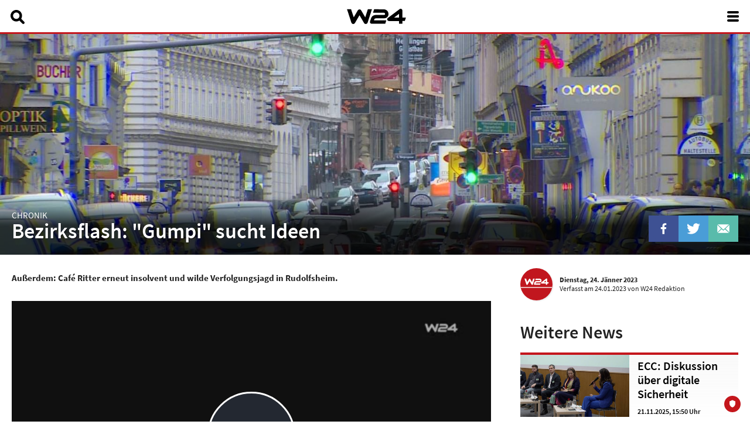

--- FILE ---
content_type: text/html;charset=UTF-8
request_url: https://www.w24.at/News/2023/1/Bezirksflash-Gumpi-sucht-Ideen
body_size: 9432
content:

<!DOCTYPE HTML>
<html lang="de">
<head>
<meta http-equiv="Content-Type" content="text/html; charset=utf-8">
<meta name="viewport" content="width=device-width, initial-scale=1.0">
<meta http-equiv="X-UA-Compatible" content="IE=edge">
<title>Bezirksflash: "Gumpi" sucht Ideen - News - W24</title>

<meta property="og:title" content="Bezirksflash&#x3a; &quot;Gumpi&quot; sucht Ideen - News - W24">


	<meta property="og:url" content="https://www.w24.at/News/2023/1/Bezirksflash-Gumpi-sucht-Ideen">
	<meta property="og:description" content="Außerdem: Café Ritter erneut insolvent und wilde Verfolgungsjagd in Rudolfsheim.">
	<meta name="description" content="Außerdem: Café Ritter erneut insolvent und wilde Verfolgungsjagd in Rudolfsheim.">
	
		<meta property="w24:video:id" content="26952">
	



	<meta property="og:image" content="https://www.w24.at/assets/uploads/full/230124_w24_bezirksflash_pic.jpg">

<meta property="og:site_name" content="W24">
<meta property="og:type" content="website">
<meta property="fb:app_id" content="388879044534362">
<meta name="google-site-verification" content="ULTtfLQPd9V-e6sEVmCmg_jPef48n5BsxoewyV6leAQ">

<link href="/combine?files=/assets/css/video-js.css,/assets/css/external/modal.css,/assets/css/external/slick.css,/assets/css/external/owl.carousel.css,/assets/css/external/owl.theme.default.css,/assets/css/mein-sommer-in-wien.css,/assets/css/main.css,/assets/css/layout.css,/assets/css/fonts.css,/assets/css/sections.css" rel="stylesheet" type="text/css">
<script>
var isMobile = false;
var mediaServer = {"live":"ms01.w24.at","vod":"ms02.w24.at"};
// jQuery binder
(function(w,d,u){w.readyQ=[];w.bindReadyQ=[];function p(x,y){if(x=="ready"){w.bindReadyQ.push(y);}else{w.readyQ.push(x);}};var a={ready:p,bind:p};w.$=w.jQuery=function(f){if(f===d||f===u){return a}else{p(f)}}})(window,document);
</script>
</head>
<body class=" " id="news">

<div id="content">
	<div id="top">
	<div class="center">
		<a class="logo" href="/" aria-label="Zur Starseite springen"><svg xmlns="http://www.w3.org/2000/svg" alt="W24 Logo" viewBox="0 0 152.34 39.42"><path d="M424.73,333.22a5.06,5.06,0,0,1-4.36-2.5L408.54,310.5l-11.83,20.22a5.05,5.05,0,0,1-9.17-1l-11.29-34.68h10.52l6.89,20.85,10.51-18a5.05,5.05,0,0,1,8.73,0l10.51,18,6.72-20.85H440.7l-11.16,34.68a5.05,5.05,0,0,1-4.26,3.46,4.83,4.83,0,0,1-.54,0" transform="translate(-376.26 -293.81)"/><path d="M475.16,332.59H439.95a4.42,4.42,0,0,1-4.2-5.8l2.76-8.42c2.69-8.8,12.08-8.79,16.07-8.8h17.59c.63,0,2.54,0,2.54-1.88,0-2.33-1.23-3.56-3.66-3.63H443.5l2.83-9,24.77.16c5,0,12.45,3.32,12.45,12.48,0,4.31-3.05,10.71-11.39,10.71H454.55c-5,0-7,.67-7.59,2.56l0,.1-.88,2.67H477.9Z" transform="translate(-376.26 -293.81)"/><path d="M519.49,332.54h-8.84v-7.08h-26a4.42,4.42,0,0,1-2.65-8l30.44-22.81a4.42,4.42,0,0,1,7.07,3.54v18.39h9.11l-2.82,8.84h-6.28Zm-21.58-15.92h12.74v-9.55Z" transform="translate(-376.26 -293.81)"/></svg></a>
		
			<a href="/Suche" id="searchHeader" aria-label="Suche öffnen"><svg xmlns="http://www.w3.org/2000/svg" alt="Suche" viewBox="0 0 78.68 78.51"><path d="M334.4,447.71,317.09,430.4a32.16,32.16,0,1,0-9.84,9.91l17.27,17.27a7,7,0,0,0,9.88-9.88ZM289.9,431.4A18.14,18.14,0,1,1,308,413.26,18.14,18.14,0,0,1,289.9,431.4Z" transform="translate(-257.76 -381.12)" style="fill:#fff"/></svg></a>
		
		<nav>
			<ul>
				
					<li class="active">
						
							<a href="/News" aria-label="News">
								News
							</a>
						
					</li>
				
					<li>
						
							<a href="/Sendungen-A-Z/24-Stunden-Wien" aria-label="24 Stunden Wien">
								24 Stunden Wien
							</a>
						
					</li>
				
					<li>
						
							<a href="/Sendungen-A-Z" aria-label="Sendungen A-Z">
								Sendungen A-Z
							</a>
						
					</li>
				
					<li>
						
							<a href="/Programm" aria-label="Programm">
								Programm
							</a>
						
					</li>
				
					<li>
						
							<a href="https://w24smart.w24.at/" aria-label="W24Smart" target="_blank">
								W24Smart
								<img src="/assets/img/icons/external-link.png" title="in neuem Tab öffnen" style="width: 12px;height: auto;margin-left: 2px;">
							</a>
						
					</li>
				
					<li>
						
							<a href="/Podcasts" aria-label="Podcasts">
								Podcasts
							</a>
						
					</li>
				
					<li>
						
							<a href="/Service" aria-label="Service">
								Service
							</a>
						
					</li>
				
					<li>
						
							<a href="/Ueber-uns" aria-label="Über uns">
								Über uns
							</a>
						
					</li>
				
			</ul>
		</nav>
		<a aria-label="Menü öffnen" href="#" id="mobileMenu">
			<div aria-hidden="true"><span></span><span></span><span></span><span></span></div>
		</a>
	</div>
</div>
<div id="searchTop">
	<section id="searchTopBar">
		<div class="center">
			<label>
				<span>Suchbegriff eingeben:</span>
				<input id="searchTopInput" type="text">
			</label>
			<img alt="Schließen" aria-label="Schließen" id="searchTopClose" src="/assets/img/icons/close.svg">
		</div>
	</section>
	<section id="searchTopResults">
		<div class="center"></div>
	</section>
</div>
	
	
		<header>
			<img alt="Bezirksflash: &quot;Gumpi&quot; sucht Ideen" height="490" src="/assets/uploads/header/230124_w24_bezirksflash_pic.jpg" width="1600">
			<img alt="Bezirksflash: &quot;Gumpi&quot; sucht Ideen" class="mobile" height="440" src="/assets/uploads/mobile/230124_w24_bezirksflash_pic.jpg" width="750">
			<div class="imageTextBottom">
				<div class="center columns col80-18">
					<div>
						
							<div class="upperCase">Chronik</div>
						
						<h1>Bezirksflash: "Gumpi" sucht Ideen</h1>
					</div>
					<div class="share">
						<a class="facebook" href="https://www.facebook.com/sharer/sharer.php?u=https://www.w24.at/News/2023/1/Bezirksflash-Gumpi-sucht-Ideen" target="_blank" rel="noopener noreferrer" title="Auf Facebook teilen"><img alt="Facebook" src="/assets/img/icons/facebook.svg"></a>
						<a class="twitter" href="https://twitter.com/share?text=Bezirksflash&#x3a; &quot;Gumpi&quot; sucht Ideen&url=https://www.w24.at/News/2023/1/Bezirksflash-Gumpi-sucht-Ideen" target="_blank" rel="noopener noreferrer" title="Auf Twitter teilen"><img alt="Twitter" src="/assets/img/icons/twitter.svg"></a>
						
						<a class="mail" href="mailto:?subject=W24 - Bezirksflash&#x3a; &quot;Gumpi&quot; sucht Ideen&body=https://www.w24.at/News/2023/1/Bezirksflash-Gumpi-sucht-Ideen" target="_blank" rel="noopener noreferrer" title="Per E-Mail teilen"><img alt="E-Mail" src="/assets/img/icons/mail.svg"></a>
					</div>
				</div>
			</div>
		</header>
	

	<div class="contentContainer">
		<div class="center content columns col66-30">
			<section class="moduleContent">
				<div class="teaser">Außerdem: Café Ritter erneut insolvent und wilde Verfolgungsjagd in Rudolfsheim.</div>
				<div class="author backgroundFade">
					
						
							<div class="image">
								<img alt="W24 Redaktion" height="200" src="/assets/uploads/thumbs/W24Redaktion.jpg" width="200">
							</div>
						
					
					<div>
						<div><strong>Dienstag, 24. Jänner 2023</strong></div>
						Verfasst <span title="24.01.2023 15:13 Uhr">am 24.01.2023</span>
						
							von W24 Redaktion
						
					</div>
				</div>
				
					<div class="marginBottom">
						


<video class="video-js vjs-default-skin vjs-16-9"  controls data-setup='{"language":"de"}' disablePictureInPicture id="videoPlayer26952"  playsinline ></video>
<script src="/assets/js/external/videojs/video.js?v=7.18.1"></script>



	<script src="/assets/js/external/videojs/videojs-landscape-fullscreen.js"></script>
 <script> // Init video
var videoPlayer26952 = videojs(
	'videoPlayer26952',
	{
		
		controlBar: {
			volumePanel: {
				inline: false
			}
		},
		html5: {
			hls: {
				overrideNative: !videojs.browser.IS_SAFARI,
			},
		},
		poster:'https://www.w24.at/assets/uploads/230124_w24_bezirksflash_tv.jpg',
		textTrackSettings:false
	},
	function () {
		// Matomo "Video View" Event
		if (typeof _paq === 'object') {
			_paq.push(['trackEvent', 'Bezirksflash', 'Video View', '230124_w24_bezirksflash_tv']);
		}
	}
);
videoPlayer26952.src([
	
		{ src:'https://' + mediaServer.vod + '/vodw24/smil:230124_w24_bezirksflash_tv.smil/playlist.m3u8', type:'application/x-mpegURL' },
		{ src:'https://' + mediaServer.vod + '/vod/w24/230124_w24_bezirksflash_tv_H.mp4', type:'video/mp4' }
	
]);

videoPlayer26952.on( 'play', function ( e ) {
	// Pause other videos on page
	$('.video-js').each( function ( index, el ) {
		if ( el !== e.target ) {
			window[$(el).attr('id')].pause();
		}
	});
});

	if (isMobile) {
		videoPlayer26952.landscapeFullscreen();
	}


	var timeoutVideoPlayer26952Resize;
	videoPlayer26952Data = {"sendungVom":"","bodyPlain":"","idProduction":"230124_w24_bezirksflash_tv","relatedVideos":[{"url":"/Video/Bezirksflash/26901","imageFilename":"230118_w24_bezirksflash_tv.jpg","id":26901,"title":"Bezirksflash"},{"url":"/Video/Gumpendorfer-Strasse-Umgestaltung/27008","imageFilename":"230130_w24_aktuell_gumpendorfer_tv.jpg","id":27008,"title":"Gumpendorfer Straße Umgestaltung"},{"url":"/Video/Bezirksflash/27260","imageFilename":"230228_w24_bezirksflash_tv.jpg","id":27260,"title":"Bezirksflash"},{"url":"/Video/Bezirksflash/27866","imageFilename":"230502_w24_bezirksflash_tv.jpg","id":27866,"title":"Bezirksflash"},{"url":"/Video/Bezirksflash/31173","imageFilename":"240419_w24_bezirksflash_tv.jpg","id":31173,"title":"Bezirksflash"},{"url":"/Video/Fahrerflucht-nach-Verkehrsunfall/28934","imageFilename":"230829_w24_offmaz_verkehrsunfall_tv.jpg","id":28934,"title":"Fahrerflucht nach Verkehrsunfall"}],"cues":[],"id":26952,"title":"Bezirksflash"};
	$(function () {
			$(window).on('orientationchange', function () {
				if (timeoutVideoPlayer26952Resize) {
					clearTimeout(timeoutVideoPlayer26952Resize);
				}
				timeoutVideoPlayer26952Resize = setTimeout(function () {
					// Mobile only
					
						if (isMobile && window.innerHeight > window.innerWidth && videoPlayer26952.isFullscreen()) {
							videoPlayer26952.exitFullscreen();
						}
					
					// Vertically center play/pause button in mobile view
					var playControlElement = $('#videoPlayer26952 .vjs-play-control');
					if (window.matchMedia("(max-width:820px)").matches) {
						playControlElement.css('bottom', playControlElement.parent().parent().outerHeight() / 2 - playControlElement.outerHeight() + 'px');
					} else {
						playControlElement.css('bottom', '');
					}
				}, 100);
			});
		// Overlay
		var overlayHtml = '<div class="displayNone videoOverlay" id="videoPlayer26952Overlay">'+
			'<div>'+
				'<div class="infos" style="display:none;">'+
					'<header>'+
						'<div>'+
							'<h1>'+ videoPlayer26952Data.title +'</h1>'+
						'</div>'+
						'<a class="back" href="#"><img alt="Zurück" src="/assets/img/icons/X.svg"></a>'+
					'</header>'+
					'<p>'+ videoPlayer26952Data.bodyPlain +'</p>'+
				'</div>'+
				'<div class="cues" style="display:none;">'+
					'<header>'+
						'<h1>Alle Kapitel</h1>'+
						'<a class="back" href="#"><img alt="Zurück" src="/assets/img/icons/X.svg"></a>'+
					'</header>'+
				'</div>'+
				'<div class="share" style="display:none;">'+
					'<header>'+
						'<h1>Video teilen</h1>'+
						'<a class="back" href="#"><img alt="Zurück" src="/assets/img/icons/X.svg"></a>'+
					'</header>'+
					'<div>'+
						'<label><input class="share-time" type="checkbox"> Video bei <span class="share-time-display"></span> starten</label>'+
						'<div class="icons">'+
							'<a class="facebook" href="https://www.facebook.com/sharer/sharer.php?u='+ document.location.href +'" target="_blank" rel="noopener noreferrer" title="Auf Facebook teilen"><img alt="Facebook" src="/assets/img/icons/facebook.svg"></a>'+
							'<a class="twitter" href="https://twitter.com/share?text='+ videoPlayer26952Data.title +'&url='+ document.location.href +'" target="_blank" rel="noopener noreferrer" title="Auf Twitter teilen"><img alt="Twitter" src="/assets/img/icons/twitter.svg"></a>'+
							'<a class="mail" href="mailto:?subject=W24 - '+ videoPlayer26952Data.title +'&body='+ document.location.href +'" target="_blank" rel="noopener noreferrer" title="Per E-Mail teilen"><img alt="E-Mail" src="/assets/img/icons/mail.svg"></a>'+
						'</div>'+
						'<div class="link">'+
							'<a class="linkButton share-copy" href="#" >Link kopieren</a>'+
							'<input class="share-link" readonly type="text" value="'+ location.href.split('?')[0] +'" aria-label="link">'+
						'</div>'+
					'</div>'+
				'</div>'+
				'<div class="related" style="display:none;">'+
					'<header>'+
						'<h1>Weitere Videos</h1>'+
						'<a class="back" href="#"><img alt="Zurück" src="/assets/img/icons/X.svg"></a>'+
					'</header>'+
				'</div>'+
				'<div class="buttons">'+
					'<button data-target="share" title="Video teilen"><img alt="Video teilen" src="/assets/img/icons/share-arrow.svg"></button>'+
					'<button data-target="infos" title="Infos"><img alt="Infos" src="/assets/img/icons/infos.svg"></button>'+
					((videoPlayer26952Data.cues.length) ? '<button data-target="cues" title="Alle Kapitel"><img alt="Alle Kapitel" src="/assets/img/icons/chapters.svg"></button>' : '')+
					((videoPlayer26952Data.relatedVideos.length) ? '<button data-target="related" title="Weitere Videos"><img alt="Witere Videos" src="/assets/img/icons/videos.svg"></button>' : '')+
				'</div>'+
			'</div>'+
		'</div>';
		$('#videoPlayer26952').append(overlayHtml);
		// Click handling
		$('#videoPlayer26952Overlay > div > div').on('click', function (e) {
			e.stopPropagation();
		});
		if (!isMobile) {
			$('#videoPlayer26952Overlay > div').on('dblclick', function(e) {
				if (videoPlayer26952.isFullscreen()) {
					videoPlayer26952.exitFullscreen();
				} else {
					videoPlayer26952.requestFullscreen();
				}
			});
			$('#videoPlayer26952Overlay > div').on('click', function (e) {
				if (videoPlayer26952.paused()) {
					videoPlayer26952.play();
				} else {
					videoPlayer26952.pause();
				}
			});
		}
		$('#videoPlayer26952Overlay .buttons button').on('click', function (e) {
			e.preventDefault();
			videoPlayer26952.options().inactivityTimeout = 0;
			$('#videoPlayer26952Overlay > div > div').hide();
			$(this).parent().parent().find('.'+ $(this).data('target')).show();
			$('#videoPlayer26952Overlay').addClass('panelActive');
			if ( window.matchMedia("(max-width:820px)").matches ) {
				$('.video-js .vjs-play-control').hide();
			}
			if ($(this).data('target') === 'share') {
				var currentTime = parseInt(videoPlayer26952.currentTime());
				$('#videoPlayer26952Overlay .share-time-display').text(videoTimecode(currentTime));
				videoPlayer26952.options().shareCurrentTime = currentTime;
			}
		});
		$('#videoPlayer26952Overlay .back').on('click', function (e) {
			e.preventDefault();
			videoPlayer26952.options().inactivityTimeout = 2000;
			$(this).parent().parent().hide();
			$(this).parent().parent().parent().children('.buttons').show();
			$('#videoPlayer26952Overlay').removeClass('panelActive');
			if ( window.matchMedia("(max-width:800px)").matches ) {
				$('.video-js .vjs-play-control').show();
			}
		});
		// Player events
		videoPlayer26952.player().on('pause', function () {
			$('#videoPlayer26952Overlay').css('opacity', '1');
		});
		videoPlayer26952.player().on('play', function () {
			$('#videoPlayer26952Overlay').removeClass('displayNone');
			$('#videoPlayer26952Overlay').css('opacity', '1');
		});
		window['videoPlayer26952'].on('userinactive', function () {
			$('#videoPlayer26952Overlay').css('opacity', '');
		});
		// Cues
		if (videoPlayer26952Data.cues.length) {
			var markers = [];
			videoPlayer26952Data.cues.forEach(function(cue) {
				markers.push({
					text: cue.description,
					time: cue.from
				});
				$('#videoPlayer26952Overlay .cues').append('<div>'+
					'<a data-from="'+ cue.from +'" href="#">'+
						'<span class="time">'+ videoTimecode(cue.from) +'</span>'+
						'<span>'+ cue.description +'</span>'+
					'</a>'+
					'<span class="linkButton play"><img src="/assets/img/icons/play_no_circle.svg"></span>'+
					'<span class="linkButton share"><img src="/assets/img/icons/share.svg"></span>'+
				'</div>');
			});
			$('#videoPlayer26952Overlay .cues a:not(.back)').on('click', function (e) {
				e.preventDefault();
				videoPlayer26952.currentTime($(this).data('from'));
				videoPlayer26952.play();
			});
			$('#videoPlayer26952Overlay .cues .linkButton.play').on('click', function (e) {
				e.preventDefault();
				$(this).prev().click();
			});
			$('#videoPlayer26952Overlay .cues .linkButton.share').on('click', function (e) {
				e.preventDefault();
				if ($('body').hasClass('isMobile')) {
					videoPlayer26952.currentTime($(this).prev().prev().data('from'));
				} else {
					$(this).prev().prev().click();
				}
				videoPlayer26952.pause();
				$('#videoPlayer26952Overlay .buttons button[data-target="share"]').trigger('click');
				$('#videoPlayer26952Overlay .share-time').prop('checked', true).trigger('change');
			});
			$.ajax({
				cache:true,
				complete:function () {
					videoPlayer26952.markers({
						markers: markers
					});
				},
				dataType:'script',
				url:'/assets/js/external/videojs/videojs-markers.js'
			});
		}
		// Share
		$('#videoPlayer26952Overlay .share-time').on('change', function () {
			var input = $('#videoPlayer26952Overlay .share-link');
			if ( $(this).prop( 'checked' ) ) {
				input.val(input.val() + '?time=' + videoPlayer26952.options().shareCurrentTime);
			} else {
				input.val(document.location.href);
			}
		});
		$('#videoPlayer26952Overlay .share-copy').on('click', function (e) {
			e.preventDefault();
			$('#videoPlayer26952Overlay .share-link').focus();
			$('#videoPlayer26952Overlay .share-link').select();
			if (!document.execCommand('copy')) {
				alert('Der Link konnte leider nicht in Ihre Zwischenablage kopiert werden.');
			}
		});
		// Related
		if (videoPlayer26952Data.relatedVideos.length) {
			var html = '<ul class="listImage listVideos small horizontal vertical">';
			videoPlayer26952Data.relatedVideos.forEach(function(relatedVideo) {
				html += '<li><a class="clearfix" href="'+ relatedVideo.url +'">'+
					'<div class="imageContainer">'+
						'<div aria-label="'+ relatedVideo.title +'" class="image" role="img" style="background-image:url(/assets/uploads/mobile/'+ relatedVideo.imageFilename +');">'+
							'<img alt="Play" class="play" src="/assets/img/icons/play.svg">'+
						'</div>'+
					'</div>'+
					'<div class="content">'+
						'<h4>'+ relatedVideo.title +'</h4>'+
					'</div>'+
				'</a></li>';
			});
			$('#videoPlayer26952Overlay .related').append(html);
		}
		// Vertically center Play/Pause button in mobile view
		$(window).on('resize', function () {
			var bottomMobile = $('.vjs-play-control').parent().parent().parent().height() / 2 - 38 + 'px';
			$('.vjs-play-control').css('bottom', window.matchMedia("(max-width:820px)").matches ? bottomMobile : 'auto');
		}).resize();
	});







</script>

					</div>
				
				
				<p>Mariahilf: &bdquo;Gumpi&ldquo; sucht Ideen<br>Die Gumpendorfer Stra&szlig;e im 6. Bezirk soll neu gestaltet werden. Vor dem Umbau steht aber noch ein Beteiligungsprozess. AnrainerInnen, Wirtschaftstreibende aber auch WienerInnen von au&szlig;erhalb des Bezirks k&ouml;nnen ihre Ideen online einbringen. Anfang kommenden Jahres sollen dann erste Entw&uuml;rfe pr&auml;sentiert werden. Der Umbau startet dann 2025.<br><br>Ottakring: Caf&eacute; Ritter erneut insolvent<br>Das seit 1907 bestehende Caf&eacute;&nbsp;Ritter&nbsp;in Ottakring ist wieder insolvent. Laut Kreditschutzverband hat das Handelsgericht Wien ein Konkursverfahren &uuml;ber die Betreibergesellschaft er&ouml;ffnet. Ob es zur Liquidation oder zu einem erneuten Sanierungsversuch wie im Februar 2021 kommt, muss jetzt der Insolvenzverwalter pr&uuml;fen.<br><br>Rudolfsheim: Flucht vor der Polizei<br>Vor der Polizei gefl&uuml;chtet ist in der Nach auf Dienstag ein Mann in Rudolfsheim. Beamte wollen den Autofahrer am Mariahilfer G&uuml;rtel anhalten, da dieser Schlangenlinien f&auml;hrt. Anstatt anzuhalten, dr&uuml;ckt der 31-J&auml;hrige aber aufs Gaspedal. Auf der S1 in Richtung Schwechat kann die Polizei das Auto schlie&szlig;lich stoppen. Der Fahrer ist vorl&auml;ufig festgenommen worden.</p>
				
				
				
				
				
				<ul class="paging full">
					<li><a class="prev " href="/News/2023/1/Theater-der-Jugend-fuer-ukrainische-Kinder"><img alt="Vorherige" height="13" src="/assets/img/icons/pagingLeft.png" width="11"><span>Vorherige</span></a></li>
					<li><a href="/News">Alle News</a></li>
					<li><a class="next " href="/News/2023/1/Stadt-Up-Comedy-in-einer-Autowerkstatt"><span>Nächste</span><img alt="Nächste" height="13" src="/assets/img/icons/pagingRight.png" width="11"></a></li>
				</ul>
			</section>

			<aside>
				
					<div class="author">
						
							
								<div class="image">
									<img alt="W24 Redaktion" height="200" src="/assets/uploads/thumbs/W24Redaktion.jpg" width="200">
								</div>
							
						
						<div>
							<div><strong>Dienstag, 24. Jänner 2023</strong></div>
							Verfasst <span title="24.01.2023 15:13 Uhr">am 24.01.2023</span>
							
								von W24 Redaktion
							
						</div>
					</div>
				
				
					<section>
						<header >
							<h1>Weitere News</h1>
						</header>
						

	
	
	<ul class="listImage listNews marginBottom2em small">
	
		
		
		<li>
			<a class="clearfix " href="/News/2025/11/ECC-Diskussion-ueber-digitale-Sicherheit" aria-label="Video ansehen">
				<div class="imageContainer">
					
						<div aria-label="ECC Konferenz" class="image" role="img" style="background-image:url(/assets/uploads/mobile/251121_W24_ECC_Konferenz_pic.jpg);"></div>
					
				</div>
				<div class="content">
					<div class="header">
						<div class="icons">
							<img alt="Video" src="/assets/img/icons/video.svg">
							
						</div>
						<div>Politik</div>
					</div>
					<h2>ECC: Diskussion über digitale Sicherheit</h2>
					<div class="sep"></div>
					
						<div class="smallDate">
							21.11.2025, 15:50 Uhr
						</div>
					
					<div class="teaser">Wien ist Gastgeber der European Cities Conference (ECC) zum Thema IT-Souveränität.</div>
					<div class="smallDate">
						
					</div>
				</div>
				
			</a>
		</li>
		
	
		
		
		<li>
			<a class="clearfix " href="/News/2025/11/Wiener-Naschmarkt-jetzt-mit-Marktraum" aria-label="Video ansehen">
				<div class="imageContainer">
					
						<div aria-label="Marktraum am Naschmarkt" class="image" role="img" style="background-image:url(/assets/uploads/mobile/251121_w24_aktuell_naschmarkt_pic.jpg);"></div>
					
				</div>
				<div class="content">
					<div class="header">
						<div class="icons">
							<img alt="Video" src="/assets/img/icons/video.svg">
							
						</div>
						<div>Bezirke</div>
					</div>
					<h2>Wiener Naschmarkt jetzt mit "Marktraum"</h2>
					<div class="sep"></div>
					
						<div class="smallDate">
							21.11.2025, 14:56 Uhr
						</div>
					
					<div class="teaser">Objekt verfügt über 13 Geschäfte mit meist regionalen Produkten und teilweise begrünter Dachterrasse.</div>
					<div class="smallDate">
						
					</div>
				</div>
				
			</a>
		</li>
		
	
		
		
		<li>
			<a class="clearfix " href="/News/2025/11/Von-Klassik-bis-K-Pop-das-Korea-Kulturzentrum-Wien" aria-label="Video ansehen">
				<div class="imageContainer">
					
						<div aria-label="Korea Kulturzentrum" class="image" role="img" style="background-image:url(/assets/uploads/mobile/251121_W24_Vorstellung_Korea_Kulturzentrum_pic.jpg);"></div>
					
				</div>
				<div class="content">
					<div class="header">
						<div class="icons">
							<img alt="Video" src="/assets/img/icons/video.svg">
							
						</div>
						<div>Kultur</div>
					</div>
					<h2>Von Klassik bis K-Pop: das Korea Kulturzentrum Wien</h2>
					<div class="sep"></div>
					
						<div class="smallDate">
							21.11.2025, 14:46 Uhr
						</div>
					
					<div class="teaser">Seit zwei Jahren ist koreanische Kunst und Kultur – zb mit Kursen und Konzerten – in der Kärntner Straße erlebbar.</div>
					<div class="smallDate">
						
					</div>
				</div>
				
			</a>
		</li>
		
	
		
		
		<li>
			<a class="clearfix " href="/News/2025/11/Fernwaerme-Versorgung-in-Simmering-grossteils-wiederhergestellt" aria-label="Video ansehen">
				<div class="imageContainer">
					
						<div aria-label="heizung" class="image" role="img" style="background-image:url(/assets/uploads/mobile/221102_w24_aktuell_hilfswerk_infothek_pic.jpg);"></div>
					
				</div>
				<div class="content">
					<div class="header">
						<div class="icons">
							
							
						</div>
						<div>Chronik</div>
					</div>
					<h2>Fernwärme-Versorgung in Simmering vollständig wiederhergestellt</h2>
					<div class="sep"></div>
					
						<div class="smallDate">
							21.11.2025, 13:28 Uhr
						</div>
					
					<div class="teaser">Besonders betroffen war Kaiserebersdorf.</div>
					<div class="smallDate">
						
					</div>
				</div>
				
			</a>
		</li>
		
	
	</ul>
	
	


					</section>
				
			</aside>
		</div>
	</div>


</div>

<footer>
	<div class="center">
		<nav>
			<ul>
				<li class="header">Navigation</li>
				
					<li>
						
							<a href="/News" aria-label="News">
								&#187;&nbsp;News
							</a>
						
					</li>
				
					<li>
						
							<a href="/Sendungen-A-Z/24-Stunden-Wien" aria-label="24 Stunden Wien">
								&#187;&nbsp;24 Stunden Wien
							</a>
						
					</li>
				
					<li>
						
							<a href="/Sendungen-A-Z" aria-label="Sendungen A-Z">
								&#187;&nbsp;Sendungen A-Z
							</a>
						
					</li>
				
					<li>
						
							<a href="/Programm" aria-label="Programm">
								&#187;&nbsp;Programm
							</a>
						
					</li>
				
					<li>
						
							<a href="https://w24smart.w24.at/" aria-label="W24Smart" target="_blank">
								&#187;&nbsp;W24Smart 
								<img src="/assets/img/icons/external-link.png" title="in neuem Tab öffnen" style="width: 12px;height: auto;margin-left: 2px;">
							</a>
						
					</li>
				
					<li>
						
							<a href="/Podcasts" aria-label="Podcasts">
								&#187;&nbsp;Podcasts
							</a>
						
					</li>
				
					<li>
						
							<a href="/Service" aria-label="Service">
								&#187;&nbsp;Service
							</a>
						
					</li>
				
					<li>
						
							<a href="/Ueber-uns" aria-label="Über uns">
								&#187;&nbsp;Über uns
							</a>
						
					</li>
				
			</ul>
			<ul>
				<li class="header">Sendungen von A-Z</li>
				
					<li><a href="/Sendungen-A-Z/journalismus-medienzukunft-in-wien-2" aria-label="&#187;&nbsp;#Journalismus - Medienzukunft in Wien">&#187;&nbsp;#Journalismus - Medienzukunft in Wien</a></li>
				
					<li><a href="/Sendungen-A-Z/24-Stunden-Wien" aria-label="&#187;&nbsp;24 Stunden Wien">&#187;&nbsp;24 Stunden Wien</a></li>
				
					<li><a href="/Sendungen-A-Z/Die-W24-Doku-Nacht" aria-label="&#187;&nbsp;Die W24 Doku Nacht">&#187;&nbsp;Die W24 Doku Nacht</a></li>
				
					<li><a href="/Sendungen-A-Z/OesterreichBlick" aria-label="&#187;&nbsp;ÖsterreichBlick">&#187;&nbsp;ÖsterreichBlick</a></li>
				
					<li><a href="/Sendungen-A-Z/Rapid-Viertelstunde" aria-label="&#187;&nbsp;Rapid Viertelstunde">&#187;&nbsp;Rapid Viertelstunde</a></li>
				
					<li><a href="/Sendungen-A-Z/Stadtgespraech" aria-label="&#187;&nbsp;Stadtgespräch">&#187;&nbsp;Stadtgespräch</a></li>
				
					<li><a href="/Sendungen-A-Z/Stiege247" aria-label="&#187;&nbsp;Stiege 24/7">&#187;&nbsp;Stiege 24/7</a></li>
				
					<li><a href="/Sendungen-A-Z/W24-Spezial" aria-label="&#187;&nbsp;W24 Spezial">&#187;&nbsp;W24 Spezial</a></li>
				
					<li><a href="/Sendungen-A-Z/What-The-Fem" aria-label="&#187;&nbsp;What The Fem?">&#187;&nbsp;What The Fem?</a></li>
				
					<li><a href="/Sendungen-A-Z/Wiener-Buehnen" aria-label="&#187;&nbsp;Wiener Bühnen">&#187;&nbsp;Wiener Bühnen</a></li>
				
					<li><a href="/Sendungen-A-Z/wienerheldinnen" aria-label="&#187;&nbsp;Wiener Heldinnen">&#187;&nbsp;Wiener Heldinnen</a></li>
				
					<li><a href="/Sendungen-A-Z/Wiener-Liedkunst" aria-label="&#187;&nbsp;Wiener Liedkunst">&#187;&nbsp;Wiener Liedkunst</a></li>
				
					<li><a href="/Sendungen-A-Z/Wienleben" aria-label="&#187;&nbsp;Wienleben!">&#187;&nbsp;Wienleben!</a></li>
				
			</ul>
			<ul>
				<li class="header">Über uns</li>
				
					<li><a href="/Ueber-uns/Uebersicht" aria-label="&#187;&nbsp;Übersicht">&#187;&nbsp;Übersicht</a></li>
				
					<li><a href="/Ueber-uns/Team" aria-label="&#187;&nbsp;Team">&#187;&nbsp;Team</a></li>
				
					<li><a href="/Ueber-uns/Werbung" aria-label="&#187;&nbsp;Werbung">&#187;&nbsp;Werbung</a></li>
				
					<li><a href="/Ueber-uns/Kontakt" aria-label="&#187;&nbsp;Kontakt">&#187;&nbsp;Kontakt</a></li>
				
					<li><a href="/Ueber-uns/Jobs" aria-label="&#187;&nbsp;Jobs">&#187;&nbsp;Jobs</a></li>
				
				<li class="header">Wetter</li>
				<li>
					<a href="/Sendungen-A-Z/24-Stunden-Wien/Wetter" aria-label="Wetter" >&#187;&nbsp;Wochenvorschau</a>
					
						<div class="weather">
							
								<img alt="Wetter" src="/assets/img/weather/bd.svg" aria-hidden="true">
								<div>
									<div>3&deg;C</div>
									<div>-1&deg;C</div>
								</div>
							
						</div>
					
				</li>
			</ul>
		</nav>

		<div id="infosFooter">
			<strong><img alt="W24" src="/assets/img/logos/w24-text-black.svg">&nbsp;empfangen</strong>
			<p class="mobileHide">Sehen Sie W24 im Kabelnetz von Magenta, bei Kabelplus, SimpliTV, A1 TV, Zattoo und als Livestream auf W24.at</p>
			<div id="infosFooterTv">
				<ul>
					<li>
						<a href="https://www.magenta.at/" target="_blank" rel="noopener noreferrer"><img alt="Magenta" height="100" src="/assets/img/logos/magenta.png" width="200"></a>
					</li>
					<li>
						<a href="https://www.a1.net" target="_blank" rel="noopener noreferrer"><img alt="A1" height="100" src="/assets/img/logos/a1.png" width="100"></a>
					</li>
					<li>
						<a href="https://www.kabelplus.at" target="_blank" rel="noopener noreferrer"><img alt="kabelplus" height="100" src="/assets/img/logos/kabelplus.png" width="200"></a>
					</li>
				</ul>
				<ul>
					<li>
						<a href="https://www.r-9.at" target="_blank" rel="noopener noreferrer"><img alt="R9" height="100" src="/assets/img/logos/r9.png" width="120"></a>
					</li>
					<li>
						<a href="https://www.simplitv.at/" target="_blank" rel="noopener noreferrer"><img alt="simpliTV" height="100" src="/assets/img/logos/simplitv.png" width="100"></a>
					</li>
					<li>
						<a href="https://zattoo.com/at" target="_blank" rel="noopener noreferrer"><img alt="Zattoo" height="100" src="/assets/img/logos/zattoo.png" width="365"></a>
					</li>
				</ul>
			</div>
			<p><img alt="W24" class="logo" src="/assets/img/logos/w24-text-black.svg">-App</p>
			<p class="mobileHide">Livestream unseres TV-Programms, Infos zu den Sendungen und vieles mehr bietet unsere App für iOS und Android.</p>
			<ul id="infosFooterApp">
				<li>
					<a href="https://itunes.apple.com/at/app/w24-mein-wien/id705842980" target="_blank" rel="noopener noreferrer"><img alt="iOS App" src="/assets/img/app-ios.svg"></a>
				</li>
				<li>
					<a href="https://play.google.com/store/apps/details?id=com.wh_i.w24" target="_blank" rel="noopener noreferrer"><img alt="Android App" src="/assets/img/app-android.svg"></a>
				</li>
			</ul>
			<div id="infosFooterSocial">
				<a href="https://www.facebook.com/w24TV/" target="_blank" rel="noopener noreferrer" title="W24 auf Facebook"><img alt="Facebook" src="/assets/img/icons/facebook.svg"></a>
				<a href="https://twitter.com/wien24" target="_blank" rel="noopener noreferrer" title="W24 auf Twitter"><img alt="Twitter" src="/assets/img/icons/twitter.svg"></a>
				<a href="https://www.instagram.com/w24tv/" target="_blank" title="W24 auf Instagram"><img alt="Instagram" src="/assets/img/icons/instagram.svg"></a>
				<a href="https://www.youtube.com/user/W24TV" target="_blank" rel="noopener noreferrer" title="W24 auf YouTube"><img alt="YouTube" src="/assets/img/icons/youtube.svg"></a>
				<a href="https://www.linkedin.com/company/wh-medien-gmbh-wien-holding-medien" target="_blank" rel="noopener noreferrer" title="W24 auf LinkedIn"><img alt="LinkedIn" src="/assets/img/icons/linkedin.svg"></a>
			</div>
		</div>
	</div>
	<div id="bottom">
		<div class="center">
			<img alt="W24 - Ich bin dabei" height="206" src="/assets/img/logos/w24-footer.png" width="176">
			<div>&copy; 2025 WH Media GmbH. Alle Rechte vorbehalten.</div>
			<nav>
				<ul>
					
						<li>
							<a href="/Nutzungsbedingungen" aria-label="Nutzungsbedingungen">Nutzungsbedingungen</a>
						</li>
						<li aria-hidden="true"><span>»</span></li>
					
						<li>
							<a href="/Impressum" aria-label="Impressum">Impressum</a>
						</li>
						<li aria-hidden="true"><span>»</span></li>
					
						<li>
							<a href="/Datenschutzerklaerung" aria-label="Datenschutzerklärung">Datenschutzerklärung</a>
						</li>
						<li aria-hidden="true"><span>»</span></li>
					
						<li>
							<a href="/Mein-Hinweis-Plattform" aria-label="Mein Hinweis-Plattform">Mein Hinweis-Plattform</a>
						</li>
						<li aria-hidden="true"><span>»</span></li>
					
					<li>
						<a href="/assets/uploads/files/W24_Jugendschutzerklaerung.pdf" aria-label="Jugendschutzerklärung - PDF öffnet in einem neuen Tab" target="_blank" rel="noopener noreferrer">
							Jugendschutzerklärung
						</a>
					</li>
				</ul>
			</nav>
		</div>
	</div>
</footer>

<div aria-hidden="true" id="overlay">
	<section id="overlayContent"></section>
</div>

<script>

var testOnly = false;
</script>


<script src="/combine?files=/assets/js/external/jquery.js,/assets/js/external/jquery.dotdotdot.js,/assets/js/ui.js,/assets/js/external/owl.carousel.js,/assets/js/external/jquery.modal.js,/assets/js/video.js"></script>



<script>
// Deferred jQuery calls
(function ($, d) { $.each(readyQ, function (i, f) { $(f) }); $.each(bindReadyQ, function (i, f) { $(d).bind("ready", f) }) })(jQuery, document)

$.post(
	'/services/video/addView',
	{ id:26952 }
);

// Google Tag Manager

var gtmId = $(location).attr('hostname') == 'test.w24.at' ? 'GTM-T9B6BJ7' : 'GTM-TNB5Q36';
(function(w,d,s,l,i){w[l]=w[l]||[];w[l].push({'gtm.start':new Date().getTime(),event:'gtm.js'});var f=d.getElementsByTagName(s)[0],j=d.createElement(s),dl=l!='dataLayer'?'&l='+l:'';j.async=true;j.src='https://www.googletagmanager.com/gtm.js?id='+i+dl;f.parentNode.insertBefore(j,f);})(window,document,'script','dataLayer',gtmId);

</script>



</body>
</html>


--- FILE ---
content_type: text/css;charset=utf-8
request_url: https://www.w24.at/combine?files=/assets/css/video-js.css,/assets/css/external/modal.css,/assets/css/external/slick.css,/assets/css/external/owl.carousel.css,/assets/css/external/owl.theme.default.css,/assets/css/mein-sommer-in-wien.css,/assets/css/main.css,/assets/css/layout.css,/assets/css/fonts.css,/assets/css/sections.css
body_size: 34760
content:
.video-js .vjs-big-play-button .vjs-icon-placeholder:before,.video-js .vjs-modal-dialog,.vjs-button>.vjs-icon-placeholder:before,.vjs-modal-dialog .vjs-modal-dialog-content{position:absolute;top:0;left:0;width:100%;height:100%}.video-js .vjs-big-play-button .vjs-icon-placeholder:before,.vjs-button>.vjs-icon-placeholder:before{text-align:center}@font-face{font-family:VideoJS;src:url(../font/2.0.0/VideoJS.eot?#iefix) format("eot")}@font-face{font-family:VideoJS;src:url([data-uri]) format("woff"),url([data-uri]) format("truetype");font-weight:400;font-style:normal}.video-js .vjs-big-play-button .vjs-icon-placeholder:before,.video-js .vjs-play-control .vjs-icon-placeholder,.vjs-icon-play{font-family:VideoJS;font-weight:400;font-style:normal}.video-js .vjs-big-play-button .vjs-icon-placeholder:before,.video-js .vjs-play-control .vjs-icon-placeholder:before,.vjs-icon-play:before{content:"\f101"}.vjs-icon-play-circle{font-family:VideoJS;font-weight:400;font-style:normal}.vjs-icon-play-circle:before{content:"\f102"}.video-js .vjs-play-control.vjs-playing .vjs-icon-placeholder,.vjs-icon-pause{font-family:VideoJS;font-weight:400;font-style:normal}.video-js .vjs-play-control.vjs-playing .vjs-icon-placeholder:before,.vjs-icon-pause:before{content:"\f103"}.video-js .vjs-mute-control.vjs-vol-0 .vjs-icon-placeholder,.vjs-icon-volume-mute{font-family:VideoJS;font-weight:400;font-style:normal}.video-js .vjs-mute-control.vjs-vol-0 .vjs-icon-placeholder:before,.vjs-icon-volume-mute:before{content:"\f104"}.video-js .vjs-mute-control.vjs-vol-1 .vjs-icon-placeholder,.vjs-icon-volume-low{font-family:VideoJS;font-weight:400;font-style:normal}.video-js .vjs-mute-control.vjs-vol-1 .vjs-icon-placeholder:before,.vjs-icon-volume-low:before{content:"\f105"}.video-js .vjs-mute-control.vjs-vol-2 .vjs-icon-placeholder,.vjs-icon-volume-mid{font-family:VideoJS;font-weight:400;font-style:normal}.video-js .vjs-mute-control.vjs-vol-2 .vjs-icon-placeholder:before,.vjs-icon-volume-mid:before{content:"\f106"}.video-js .vjs-mute-control .vjs-icon-placeholder,.vjs-icon-volume-high{font-family:VideoJS;font-weight:400;font-style:normal}.video-js .vjs-mute-control .vjs-icon-placeholder:before,.vjs-icon-volume-high:before{content:"\f107"}.video-js .vjs-fullscreen-control .vjs-icon-placeholder,.vjs-icon-fullscreen-enter{font-family:VideoJS;font-weight:400;font-style:normal}.video-js .vjs-fullscreen-control .vjs-icon-placeholder:before,.vjs-icon-fullscreen-enter:before{content:"\f108"}.video-js.vjs-fullscreen .vjs-fullscreen-control .vjs-icon-placeholder,.vjs-icon-fullscreen-exit{font-family:VideoJS;font-weight:400;font-style:normal}.video-js.vjs-fullscreen .vjs-fullscreen-control .vjs-icon-placeholder:before,.vjs-icon-fullscreen-exit:before{content:"\f109"}.vjs-icon-square{font-family:VideoJS;font-weight:400;font-style:normal}.vjs-icon-square:before{content:"\f10a"}.vjs-icon-spinner{font-family:VideoJS;font-weight:400;font-style:normal}.vjs-icon-spinner:before{content:"\f10b"}.video-js .vjs-subs-caps-button .vjs-icon-placeholder,.video-js .vjs-subtitles-button .vjs-icon-placeholder,.video-js.video-js:lang(en-AU) .vjs-subs-caps-button .vjs-icon-placeholder,.video-js.video-js:lang(en-GB) .vjs-subs-caps-button .vjs-icon-placeholder,.video-js.video-js:lang(en-IE) .vjs-subs-caps-button .vjs-icon-placeholder,.video-js.video-js:lang(en-NZ) .vjs-subs-caps-button .vjs-icon-placeholder,.vjs-icon-subtitles{font-family:VideoJS;font-weight:400;font-style:normal}.video-js .vjs-subs-caps-button .vjs-icon-placeholder:before,.video-js .vjs-subtitles-button .vjs-icon-placeholder:before,.video-js.video-js:lang(en-AU) .vjs-subs-caps-button .vjs-icon-placeholder:before,.video-js.video-js:lang(en-GB) .vjs-subs-caps-button .vjs-icon-placeholder:before,.video-js.video-js:lang(en-IE) .vjs-subs-caps-button .vjs-icon-placeholder:before,.video-js.video-js:lang(en-NZ) .vjs-subs-caps-button .vjs-icon-placeholder:before,.vjs-icon-subtitles:before{content:"\f10c"}.video-js .vjs-captions-button .vjs-icon-placeholder,.video-js:lang(en) .vjs-subs-caps-button .vjs-icon-placeholder,.video-js:lang(fr-CA) .vjs-subs-caps-button .vjs-icon-placeholder,.vjs-icon-captions{font-family:VideoJS;font-weight:400;font-style:normal}.video-js .vjs-captions-button .vjs-icon-placeholder:before,.video-js:lang(en) .vjs-subs-caps-button .vjs-icon-placeholder:before,.video-js:lang(fr-CA) .vjs-subs-caps-button .vjs-icon-placeholder:before,.vjs-icon-captions:before{content:"\f10d"}.video-js .vjs-chapters-button .vjs-icon-placeholder,.vjs-icon-chapters{font-family:VideoJS;font-weight:400;font-style:normal}.video-js .vjs-chapters-button .vjs-icon-placeholder:before,.vjs-icon-chapters:before{content:"\f10e"}.vjs-icon-share{font-family:VideoJS;font-weight:400;font-style:normal}.vjs-icon-share:before{content:"\f10f"}.vjs-icon-cog{font-family:VideoJS;font-weight:400;font-style:normal}.vjs-icon-cog:before{content:"\f110"}.video-js .vjs-play-progress,.video-js .vjs-volume-level,.vjs-icon-circle{font-family:VideoJS;font-weight:400;font-style:normal}.video-js .vjs-play-progress:before,.video-js .vjs-volume-level:before,.vjs-icon-circle:before{content:"\f111"}.vjs-icon-circle-outline{font-family:VideoJS;font-weight:400;font-style:normal}.vjs-icon-circle-outline:before{content:"\f112"}.vjs-icon-circle-inner-circle{font-family:VideoJS;font-weight:400;font-style:normal}.vjs-icon-circle-inner-circle:before{content:"\f113"}.vjs-icon-hd{font-family:VideoJS;font-weight:400;font-style:normal}.vjs-icon-hd:before{content:"\f114"}.video-js .vjs-control.vjs-close-button .vjs-icon-placeholder,.vjs-icon-cancel{font-family:VideoJS;font-weight:400;font-style:normal}.video-js .vjs-control.vjs-close-button .vjs-icon-placeholder:before,.vjs-icon-cancel:before{content:"\f115"}.video-js .vjs-play-control.vjs-ended .vjs-icon-placeholder,.vjs-icon-replay{font-family:VideoJS;font-weight:400;font-style:normal}.video-js .vjs-play-control.vjs-ended .vjs-icon-placeholder:before,.vjs-icon-replay:before{content:"\f116"}.vjs-icon-facebook{font-family:VideoJS;font-weight:400;font-style:normal}.vjs-icon-facebook:before{content:"\f117"}.vjs-icon-gplus{font-family:VideoJS;font-weight:400;font-style:normal}.vjs-icon-gplus:before{content:"\f118"}.vjs-icon-linkedin{font-family:VideoJS;font-weight:400;font-style:normal}.vjs-icon-linkedin:before{content:"\f119"}.vjs-icon-twitter{font-family:VideoJS;font-weight:400;font-style:normal}.vjs-icon-twitter:before{content:"\f11a"}.vjs-icon-tumblr{font-family:VideoJS;font-weight:400;font-style:normal}.vjs-icon-tumblr:before{content:"\f11b"}.vjs-icon-pinterest{font-family:VideoJS;font-weight:400;font-style:normal}.vjs-icon-pinterest:before{content:"\f11c"}.video-js .vjs-descriptions-button .vjs-icon-placeholder,.vjs-icon-audio-description{font-family:VideoJS;font-weight:400;font-style:normal}.video-js .vjs-descriptions-button .vjs-icon-placeholder:before,.vjs-icon-audio-description:before{content:"\f11d"}.video-js .vjs-audio-button .vjs-icon-placeholder,.vjs-icon-audio{font-family:VideoJS;font-weight:400;font-style:normal}.video-js .vjs-audio-button .vjs-icon-placeholder:before,.vjs-icon-audio:before{content:"\f11e"}.video-js{display:block;vertical-align:top;box-sizing:border-box;color:#fff;background-color:#000;position:relative;padding:0;font-size:10px;line-height:1;font-weight:400;font-style:normal;font-family:Arial,Helvetica,sans-serif}.video-js:-moz-full-screen{position:absolute}.video-js:-webkit-full-screen{width:100% !important;height:100% !important}.video-js[tabindex="-1"]{outline:0}.video-js *,.video-js :after,.video-js :before{box-sizing:inherit}.video-js ul{font-family:inherit;font-size:inherit;line-height:inherit;list-style-position:outside;margin-left:0;margin-right:0;margin-top:0;margin-bottom:0}.video-js.vjs-16-9,.video-js.vjs-4-3,.video-js.vjs-fluid{width:100%;max-width:100%;height:0}.video-js.vjs-16-9{padding-top:56.25%}.video-js.vjs-4-3{padding-top:75%}.video-js.vjs-fill{width:100%;height:100%}.video-js .vjs-tech{position:absolute;top:0;left:0;width:100%;height:100%}body.vjs-full-window{padding:0;margin:0;height:100%;overflow-y:auto}.vjs-full-window .video-js.vjs-fullscreen{position:fixed;overflow:hidden;z-index:1000;left:0;top:0;bottom:0;right:0}.video-js.vjs-fullscreen{width:100% !important;height:100% !important;padding-top:0 !important}.video-js.vjs-fullscreen.vjs-user-inactive{cursor:none}.vjs-hidden{display:none !important}.vjs-disabled{opacity:.5;cursor:default}.video-js .vjs-offscreen{height:1px;left:-9999px;position:absolute;top:0;width:1px}.vjs-lock-showing{display:block !important;opacity:1;visibility:visible}.vjs-no-js{padding:20px;color:#fff;background-color:#000;font-size:18px;font-family:Arial,Helvetica,sans-serif;text-align:center;width:300px;height:150px;margin:0 auto}.vjs-no-js a,.vjs-no-js a:visited{color:#66a8cc}.video-js .vjs-big-play-button{font-size:3em;line-height:1.5em;height:1.5em;width:3em;display:block;position:absolute;top:10px;left:10px;padding:0;cursor:pointer;opacity:1;border:.06666em solid #fff;background-color:#2b333f;background-color:rgba(43,51,63,.7);-webkit-border-radius:.3em;-moz-border-radius:.3em;border-radius:.3em;-webkit-transition:all .4s;-moz-transition:all .4s;-ms-transition:all .4s;-o-transition:all .4s;transition:all .4s}.vjs-big-play-centered .vjs-big-play-button{top:50%;left:50%;margin-top:-.75em;margin-left:-1.5em}.video-js .vjs-big-play-button:focus,.video-js:hover .vjs-big-play-button{border-color:#fff;background-color:#73859f;background-color:rgba(115,133,159,.5);-webkit-transition:all 0;-moz-transition:all 0;-ms-transition:all 0;-o-transition:all 0;transition:all 0}.vjs-controls-disabled .vjs-big-play-button,.vjs-error .vjs-big-play-button,.vjs-has-started .vjs-big-play-button,.vjs-using-native-controls .vjs-big-play-button{display:none}.vjs-has-started.vjs-paused.vjs-show-big-play-button-on-pause .vjs-big-play-button{display:block}.video-js button{background:0;border:0;color:inherit;display:inline-block;overflow:visible;font-size:inherit;line-height:inherit;text-transform:none;text-decoration:none;transition:none;-webkit-appearance:none;-moz-appearance:none;appearance:none}.vjs-control .vjs-button{width:100%;height:100%}.video-js .vjs-control.vjs-close-button{cursor:pointer;height:3em;position:absolute;right:0;top:.5em;z-index:2}.video-js .vjs-modal-dialog{background:rgba(0,0,0,.8);background:-webkit-linear-gradient(-90deg,rgba(0,0,0,.8),rgba(255,255,255,0));background:linear-gradient(180deg,rgba(0,0,0,.8),rgba(255,255,255,0));overflow:auto;box-sizing:content-box}.video-js .vjs-modal-dialog>*{box-sizing:border-box}.vjs-modal-dialog .vjs-modal-dialog-content{font-size:1.2em;line-height:1.5;padding:20px 24px;z-index:1}.vjs-menu-button{cursor:pointer}.vjs-menu-button.vjs-disabled{cursor:default}.vjs-workinghover .vjs-menu-button.vjs-disabled:hover .vjs-menu{display:none}.vjs-menu .vjs-menu-content{display:block;padding:0;margin:0;font-family:Arial,Helvetica,sans-serif;overflow:auto;box-sizing:content-box}.vjs-menu .vjs-menu-content>*{box-sizing:border-box}.vjs-scrubbing .vjs-menu-button:hover .vjs-menu{display:none}.vjs-menu li{list-style:none;margin:0;padding:.2em 0;line-height:1.4em;font-size:1.2em;text-align:center;text-transform:lowercase}.vjs-menu li.vjs-menu-item:focus,.vjs-menu li.vjs-menu-item:hover{background-color:#73859f;background-color:rgba(115,133,159,.5)}.vjs-menu li.vjs-selected,.vjs-menu li.vjs-selected:focus,.vjs-menu li.vjs-selected:hover{background-color:#fff;color:#2b333f}.vjs-menu li.vjs-menu-title{text-align:center;text-transform:uppercase;font-size:1em;line-height:2em;padding:0;margin:0 0 .3em 0;font-weight:700;cursor:default}.vjs-menu-button-popup .vjs-menu{display:none;position:absolute;bottom:0;width:10em;left:-3em;height:0;margin-bottom:1.5em;border-top-color:rgba(43,51,63,.7)}.vjs-menu-button-popup .vjs-menu .vjs-menu-content{background-color:#2b333f;background-color:rgba(43,51,63,.7);position:absolute;width:100%;bottom:1.5em;max-height:15em}.vjs-menu-button-popup .vjs-menu.vjs-lock-showing,.vjs-workinghover .vjs-menu-button-popup:hover .vjs-menu{display:block}.video-js .vjs-menu-button-inline{-webkit-transition:all .4s;-moz-transition:all .4s;-ms-transition:all .4s;-o-transition:all .4s;transition:all .4s;overflow:hidden}.video-js .vjs-menu-button-inline:before{width:2.222222222em}.video-js .vjs-menu-button-inline.vjs-slider-active,.video-js .vjs-menu-button-inline:focus,.video-js .vjs-menu-button-inline:hover,.video-js.vjs-no-flex .vjs-menu-button-inline{width:12em}.vjs-menu-button-inline .vjs-menu{opacity:0;height:100%;width:auto;position:absolute;left:4em;top:0;padding:0;margin:0;-webkit-transition:all .4s;-moz-transition:all .4s;-ms-transition:all .4s;-o-transition:all .4s;transition:all .4s}.vjs-menu-button-inline.vjs-slider-active .vjs-menu,.vjs-menu-button-inline:focus .vjs-menu,.vjs-menu-button-inline:hover .vjs-menu{display:block;opacity:1}.vjs-no-flex .vjs-menu-button-inline .vjs-menu{display:block;opacity:1;position:relative;width:auto}.vjs-no-flex .vjs-menu-button-inline.vjs-slider-active .vjs-menu,.vjs-no-flex .vjs-menu-button-inline:focus .vjs-menu,.vjs-no-flex .vjs-menu-button-inline:hover .vjs-menu{width:auto}.vjs-menu-button-inline .vjs-menu-content{width:auto;height:100%;margin:0;overflow:hidden}.video-js .vjs-control-bar{display:none;width:100%;position:absolute;bottom:0;left:0;right:0;height:3em;background-color:#2b333f;background-color:rgba(43,51,63,.7)}.vjs-has-started .vjs-control-bar{display:-webkit-box;display:-webkit-flex;display:-ms-flexbox;display:flex;visibility:visible;opacity:1;-webkit-transition:visibility .1s,opacity .1s;-moz-transition:visibility .1s,opacity .1s;-ms-transition:visibility .1s,opacity .1s;-o-transition:visibility .1s,opacity .1s;transition:visibility .1s,opacity .1s}.vjs-has-started.vjs-user-inactive.vjs-playing .vjs-control-bar{visibility:visible;opacity:0;-webkit-transition:visibility 1s,opacity 1s;-moz-transition:visibility 1s,opacity 1s;-ms-transition:visibility 1s,opacity 1s;-o-transition:visibility 1s,opacity 1s;transition:visibility 1s,opacity 1s}.vjs-controls-disabled .vjs-control-bar,.vjs-error .vjs-control-bar,.vjs-using-native-controls .vjs-control-bar{display:none !important}.vjs-audio.vjs-has-started.vjs-user-inactive.vjs-playing .vjs-control-bar{opacity:1;visibility:visible}.vjs-has-started.vjs-no-flex .vjs-control-bar{display:table}.video-js .vjs-control{position:relative;text-align:center;margin:0;padding:0;height:100%;width:4em;-webkit-box-flex:none;-moz-box-flex:none;-webkit-flex:none;-ms-flex:none;flex:none}.vjs-button>.vjs-icon-placeholder:before{font-size:1.8em;line-height:1.67}.video-js .vjs-control:focus,.video-js .vjs-control:focus:before,.video-js .vjs-control:hover:before{text-shadow:0 0 1em #fff}.video-js .vjs-control-text{border:0;clip:rect(0 0 0 0);height:1px;overflow:hidden;padding:0;position:absolute;width:1px}.vjs-no-flex .vjs-control{display:table-cell;vertical-align:middle}.video-js .vjs-custom-control-spacer{display:none}.video-js .vjs-progress-control{cursor:pointer;-webkit-box-flex:auto;-moz-box-flex:auto;-webkit-flex:auto;-ms-flex:auto;flex:auto;display:-webkit-box;display:-webkit-flex;display:-ms-flexbox;display:flex;-webkit-box-align:center;-webkit-align-items:center;-ms-flex-align:center;align-items:center;min-width:4em}.video-js .vjs-progress-control.disabled{cursor:default}.vjs-live .vjs-progress-control{display:none}.vjs-no-flex .vjs-progress-control{width:auto}.video-js .vjs-progress-holder{-webkit-box-flex:auto;-moz-box-flex:auto;-webkit-flex:auto;-ms-flex:auto;flex:auto;-webkit-transition:all .2s;-moz-transition:all .2s;-ms-transition:all .2s;-o-transition:all .2s;transition:all .2s;height:.3em}.video-js .vjs-progress-control .vjs-progress-holder{margin:0 10px}.video-js .vjs-progress-control:hover .vjs-progress-holder{font-size:1.666666666666666666em}.video-js .vjs-progress-control:hover .vjs-progress-holder.disabled{font-size:1em}.video-js .vjs-progress-holder .vjs-load-progress,.video-js .vjs-progress-holder .vjs-load-progress div,.video-js .vjs-progress-holder .vjs-play-progress{position:absolute;display:block;height:100%;margin:0;padding:0;width:0;left:0;top:0}.video-js .vjs-play-progress{background-color:#fff}.video-js .vjs-play-progress:before{font-size:.9em;position:absolute;right:-.5em;top:-.333333333333333em;z-index:1}.video-js .vjs-load-progress{background:#bfc7d3;background:rgba(115,133,159,.5)}.video-js .vjs-load-progress div{background:#fff;background:rgba(115,133,159,.75)}.video-js .vjs-time-tooltip{background-color:#fff;background-color:rgba(255,255,255,.8);-webkit-border-radius:.3em;-moz-border-radius:.3em;border-radius:.3em;color:#000;float:right;font-family:Arial,Helvetica,sans-serif;font-size:1em;padding:6px 8px 8px 8px;pointer-events:none;position:relative;top:-3.4em;visibility:hidden;z-index:1}.video-js .vjs-progress-holder:focus .vjs-time-tooltip{display:none}.video-js .vjs-progress-control:hover .vjs-progress-holder:focus .vjs-time-tooltip,.video-js .vjs-progress-control:hover .vjs-time-tooltip{display:block;font-size:.6em;visibility:visible}.video-js .vjs-progress-control.disabled:hover .vjs-time-tooltip{font-size:1em}.video-js .vjs-progress-control .vjs-mouse-display{display:none;position:absolute;width:1px;height:100%;background-color:#000;z-index:1}.vjs-no-flex .vjs-progress-control .vjs-mouse-display{z-index:0}.video-js .vjs-progress-control:hover .vjs-mouse-display{display:block}.video-js.vjs-user-inactive .vjs-progress-control .vjs-mouse-display{visibility:hidden;opacity:0;-webkit-transition:visibility 1s,opacity 1s;-moz-transition:visibility 1s,opacity 1s;-ms-transition:visibility 1s,opacity 1s;-o-transition:visibility 1s,opacity 1s;transition:visibility 1s,opacity 1s}.video-js.vjs-user-inactive.vjs-no-flex .vjs-progress-control .vjs-mouse-display{display:none}.vjs-mouse-display .vjs-time-tooltip{color:#fff;background-color:#000;background-color:rgba(0,0,0,.8)}.video-js .vjs-slider{position:relative;cursor:pointer;padding:0;margin:0 .45em 0 .45em;-webkit-touch-callout:none;-webkit-user-select:none;-khtml-user-select:none;-moz-user-select:none;-ms-user-select:none;user-select:none;background-color:#73859f;background-color:rgba(115,133,159,.5)}.video-js .vjs-slider.disabled{cursor:default}.video-js .vjs-slider:focus{text-shadow:0 0 1em #fff;-webkit-box-shadow:0 0 1em #fff;-moz-box-shadow:0 0 1em #fff;box-shadow:0 0 1em #fff}.video-js .vjs-mute-control{cursor:pointer;-webkit-box-flex:none;-moz-box-flex:none;-webkit-flex:none;-ms-flex:none;flex:none;padding-left:2em;padding-right:2em;padding-bottom:3em}.video-js .vjs-volume-control{cursor:pointer;margin-right:1em;display:-webkit-box;display:-webkit-flex;display:-ms-flexbox;display:flex}.video-js .vjs-volume-control.vjs-volume-horizontal{width:5em}.video-js .vjs-volume-panel .vjs-volume-control{visibility:visible;opacity:0;width:1px;height:1px;margin-left:-1px}.video-js .vjs-volume-panel{-webkit-transition:width 1s;-moz-transition:width 1s;-ms-transition:width 1s;-o-transition:width 1s;transition:width 1s}.video-js .vjs-volume-panel .vjs-mute-control:active~.vjs-volume-control,.video-js .vjs-volume-panel .vjs-mute-control:focus~.vjs-volume-control,.video-js .vjs-volume-panel .vjs-mute-control:hover~.vjs-volume-control,.video-js .vjs-volume-panel .vjs-volume-control.vjs-slider-active,.video-js .vjs-volume-panel .vjs-volume-control:active,.video-js .vjs-volume-panel .vjs-volume-control:focus,.video-js .vjs-volume-panel .vjs-volume-control:hover,.video-js .vjs-volume-panel:active .vjs-volume-control,.video-js .vjs-volume-panel:focus .vjs-volume-control,.video-js .vjs-volume-panel:hover .vjs-volume-control{visibility:visible;opacity:1;position:relative;-webkit-transition:visibility .1s,opacity .1s,height .1s,width .1s,left 0,top 0;-moz-transition:visibility .1s,opacity .1s,height .1s,width .1s,left 0,top 0;-ms-transition:visibility .1s,opacity .1s,height .1s,width .1s,left 0,top 0;-o-transition:visibility .1s,opacity .1s,height .1s,width .1s,left 0,top 0;transition:visibility .1s,opacity .1s,height .1s,width .1s,left 0,top 0}.video-js .vjs-volume-panel .vjs-mute-control:active~.vjs-volume-control.vjs-volume-horizontal,.video-js .vjs-volume-panel .vjs-mute-control:focus~.vjs-volume-control.vjs-volume-horizontal,.video-js .vjs-volume-panel .vjs-mute-control:hover~.vjs-volume-control.vjs-volume-horizontal,.video-js .vjs-volume-panel .vjs-volume-control.vjs-slider-active.vjs-volume-horizontal,.video-js .vjs-volume-panel .vjs-volume-control:active.vjs-volume-horizontal,.video-js .vjs-volume-panel .vjs-volume-control:focus.vjs-volume-horizontal,.video-js .vjs-volume-panel .vjs-volume-control:hover.vjs-volume-horizontal,.video-js .vjs-volume-panel:active .vjs-volume-control.vjs-volume-horizontal,.video-js .vjs-volume-panel:focus .vjs-volume-control.vjs-volume-horizontal,.video-js .vjs-volume-panel:hover .vjs-volume-control.vjs-volume-horizontal{width:5em;height:3em}.video-js .vjs-volume-panel.vjs-volume-panel-horizontal.vjs-slider-active,.video-js .vjs-volume-panel.vjs-volume-panel-horizontal:active,.video-js .vjs-volume-panel.vjs-volume-panel-horizontal:focus,.video-js .vjs-volume-panel.vjs-volume-panel-horizontal:hover{width:9em;-webkit-transition:width .1s;-moz-transition:width .1s;-ms-transition:width .1s;-o-transition:width .1s;transition:width .1s}.video-js .vjs-volume-panel .vjs-volume-control.vjs-volume-vertical{height:8em;width:3em;left:-3.5em;-webkit-transition:visibility 1s,opacity 1s,height 1s 1s,width 1s 1s,left 1s 1s,top 1s 1s;-moz-transition:visibility 1s,opacity 1s,height 1s 1s,width 1s 1s,left 1s 1s,top 1s 1s;-ms-transition:visibility 1s,opacity 1s,height 1s 1s,width 1s 1s,left 1s 1s,top 1s 1s;-o-transition:visibility 1s,opacity 1s,height 1s 1s,width 1s 1s,left 1s 1s,top 1s 1s;transition:visibility 1s,opacity 1s,height 1s 1s,width 1s 1s,left 1s 1s,top 1s 1s}.video-js .vjs-volume-panel .vjs-volume-control.vjs-volume-horizontal{-webkit-transition:visibility 1s,opacity 1s,height 1s 1s,width 1s,left 1s 1s,top 1s 1s;-moz-transition:visibility 1s,opacity 1s,height 1s 1s,width 1s,left 1s 1s,top 1s 1s;-ms-transition:visibility 1s,opacity 1s,height 1s 1s,width 1s,left 1s 1s,top 1s 1s;-o-transition:visibility 1s,opacity 1s,height 1s 1s,width 1s,left 1s 1s,top 1s 1s;transition:visibility 1s,opacity 1s,height 1s 1s,width 1s,left 1s 1s,top 1s 1s}.video-js.vjs-no-flex .vjs-volume-panel .vjs-volume-control.vjs-volume-horizontal{width:5em;height:3em;visibility:visible;opacity:1;position:relative;-webkit-transition:none;-moz-transition:none;-ms-transition:none;-o-transition:none;transition:none}.video-js.vjs-no-flex .vjs-volume-control.vjs-volume-vertical,.video-js.vjs-no-flex .vjs-volume-panel .vjs-volume-control.vjs-volume-vertical{position:absolute;bottom:3em;left:.5em}.video-js .vjs-volume-panel{display:-webkit-box;display:-webkit-flex;display:-ms-flexbox;display:flex}.video-js .vjs-volume-bar{margin:1.35em .45em}.vjs-volume-bar.vjs-slider-horizontal{width:5em;height:.3em}.vjs-volume-bar.vjs-slider-vertical{width:.3em;height:5em;margin:1.35em auto}.video-js .vjs-volume-level{position:absolute;bottom:0;left:0;background-color:#fff}.video-js .vjs-volume-level:before{position:absolute;font-size:.9em}.vjs-slider-vertical .vjs-volume-level{width:.3em}.vjs-slider-vertical .vjs-volume-level:before{top:-.5em;left:-.3em}.vjs-slider-horizontal .vjs-volume-level{height:.3em}.vjs-slider-horizontal .vjs-volume-level:before{top:-.3em;right:-.5em}.video-js .vjs-volume-panel.vjs-volume-panel-vertical{width:4em}.vjs-volume-bar.vjs-slider-vertical .vjs-volume-level{height:100%}.vjs-volume-bar.vjs-slider-horizontal .vjs-volume-level{width:100%}.video-js .vjs-volume-vertical{width:3em;height:8em;bottom:8em;background-color:#2b333f;background-color:rgba(43,51,63,.7)}.video-js .vjs-volume-horizontal .vjs-menu{left:-2em}.vjs-poster{display:inline-block;vertical-align:middle;background-repeat:no-repeat;background-position:50% 50%;background-size:contain;background-color:#000;cursor:pointer;margin:0;padding:0;position:absolute;top:0;right:0;bottom:0;left:0;height:100%}.vjs-poster img{display:block;vertical-align:middle;margin:0 auto;max-height:100%;padding:0;width:100%}.vjs-has-started .vjs-poster{display:none}.vjs-audio.vjs-has-started .vjs-poster{display:block}.vjs-using-native-controls .vjs-poster{display:none}.video-js .vjs-live-control{display:-webkit-box;display:-webkit-flex;display:-ms-flexbox;display:flex;-webkit-box-align:flex-start;-webkit-align-items:flex-start;-ms-flex-align:flex-start;align-items:flex-start;-webkit-box-flex:auto;-moz-box-flex:auto;-webkit-flex:auto;-ms-flex:auto;flex:auto;font-size:1em;line-height:3em}.vjs-no-flex .vjs-live-control{display:table-cell;width:auto;text-align:left}.video-js .vjs-time-control{-webkit-box-flex:none;-moz-box-flex:none;-webkit-flex:none;-ms-flex:none;flex:none;font-size:1em;line-height:3em;min-width:2em;width:auto;padding-left:1em;padding-right:1em}.vjs-live .vjs-time-control{display:none}.video-js .vjs-current-time,.vjs-no-flex .vjs-current-time{display:none}.vjs-no-flex .vjs-remaining-time.vjs-time-control.vjs-control{width:0 !important;white-space:nowrap}.video-js .vjs-duration,.vjs-no-flex .vjs-duration{display:none}.vjs-time-divider{display:none;line-height:3em}.vjs-live .vjs-time-divider{display:none}.video-js .vjs-play-control .vjs-icon-placeholder{cursor:pointer;-webkit-box-flex:none;-moz-box-flex:none;-webkit-flex:none;-ms-flex:none;flex:none}.vjs-text-track-display{position:absolute;bottom:3em;left:0;right:0;top:0;pointer-events:none}.video-js.vjs-user-inactive.vjs-playing .vjs-text-track-display{bottom:1em}.video-js .vjs-text-track{font-size:1.4em;text-align:center;margin-bottom:.1em;background-color:#000;background-color:rgba(0,0,0,.5)}.vjs-subtitles{color:#fff}.vjs-captions{color:#fc6}.vjs-tt-cue{display:block}video::-webkit-media-text-track-display{-moz-transform:translateY(-3em);-ms-transform:translateY(-3em);-o-transform:translateY(-3em);-webkit-transform:translateY(-3em);transform:translateY(-3em)}.video-js.vjs-user-inactive.vjs-playing video::-webkit-media-text-track-display{-moz-transform:translateY(-1.5em);-ms-transform:translateY(-1.5em);-o-transform:translateY(-1.5em);-webkit-transform:translateY(-1.5em);transform:translateY(-1.5em)}.video-js .vjs-fullscreen-control{cursor:pointer;-webkit-box-flex:none;-moz-box-flex:none;-webkit-flex:none;-ms-flex:none;flex:none}.vjs-playback-rate .vjs-playback-rate-value,.vjs-playback-rate>.vjs-menu-button{position:absolute;top:0;left:0;width:100%;height:100%}.vjs-playback-rate .vjs-playback-rate-value{pointer-events:none;font-size:1.5em;line-height:2;text-align:center}.vjs-playback-rate .vjs-menu{width:4em;left:0}.vjs-error .vjs-error-display .vjs-modal-dialog-content{font-size:1.4em;text-align:center}.vjs-error .vjs-error-display:before{color:#fff;content:'X';font-family:Arial,Helvetica,sans-serif;font-size:4em;left:0;line-height:1;margin-top:-.5em;position:absolute;text-shadow:.05em .05em .1em #000;text-align:center;top:50%;vertical-align:middle;width:100%}.vjs-loading-spinner{display:none;position:absolute;top:50%;left:50%;margin:-25px 0 0 -25px;opacity:.85;text-align:left;border:6px solid rgba(43,51,63,.7);box-sizing:border-box;background-clip:padding-box;width:50px;height:50px;border-radius:25px}.vjs-seeking .vjs-loading-spinner,.vjs-waiting .vjs-loading-spinner{display:block}.vjs-loading-spinner:after,.vjs-loading-spinner:before{content:"";position:absolute;margin:-6px;box-sizing:inherit;width:inherit;height:inherit;border-radius:inherit;opacity:1;border:inherit;border-color:transparent;border-top-color:#fff}.vjs-seeking .vjs-loading-spinner:after,.vjs-seeking .vjs-loading-spinner:before,.vjs-waiting .vjs-loading-spinner:after,.vjs-waiting .vjs-loading-spinner:before{-webkit-animation:vjs-spinner-spin 1.1s cubic-bezier(.6,.2,0,.8) infinite,vjs-spinner-fade 1.1s linear infinite;animation:vjs-spinner-spin 1.1s cubic-bezier(.6,.2,0,.8) infinite,vjs-spinner-fade 1.1s linear infinite}.vjs-seeking .vjs-loading-spinner:before,.vjs-waiting .vjs-loading-spinner:before{border-top-color:#fff}.vjs-seeking .vjs-loading-spinner:after,.vjs-waiting .vjs-loading-spinner:after{border-top-color:#fff;-webkit-animation-delay:.44s;animation-delay:.44s}@keyframes vjs-spinner-spin{100%{transform:rotate(360deg)}}@-webkit-keyframes vjs-spinner-spin{100%{-webkit-transform:rotate(360deg)}}@keyframes vjs-spinner-fade{0{border-top-color:#73859f}20%{border-top-color:#73859f}35%{border-top-color:#fff}60%{border-top-color:#73859f}100%{border-top-color:#73859f}}@-webkit-keyframes vjs-spinner-fade{0{border-top-color:#73859f}20%{border-top-color:#73859f}35%{border-top-color:#fff}60%{border-top-color:#73859f}100%{border-top-color:#73859f}}.vjs-chapters-button .vjs-menu ul{width:24em}.video-js .vjs-subs-caps-button+.vjs-menu .vjs-captions-menu-item .vjs-menu-item-text .vjs-icon-placeholder{position:absolute}.video-js .vjs-subs-caps-button+.vjs-menu .vjs-captions-menu-item .vjs-menu-item-text .vjs-icon-placeholder:before{font-family:VideoJS;content:"\f10d";font-size:1.5em;line-height:inherit}.video-js.vjs-layout-tiny:not(.vjs-fullscreen) .vjs-custom-control-spacer{-webkit-box-flex:auto;-moz-box-flex:auto;-webkit-flex:auto;-ms-flex:auto;flex:auto}.video-js.vjs-layout-tiny:not(.vjs-fullscreen).vjs-no-flex .vjs-custom-control-spacer{width:auto}.video-js.vjs-layout-tiny:not(.vjs-fullscreen) .vjs-audio-button,.video-js.vjs-layout-tiny:not(.vjs-fullscreen) .vjs-captions-button,.video-js.vjs-layout-tiny:not(.vjs-fullscreen) .vjs-chapters-button,.video-js.vjs-layout-tiny:not(.vjs-fullscreen) .vjs-current-time,.video-js.vjs-layout-tiny:not(.vjs-fullscreen) .vjs-descriptions-button,.video-js.vjs-layout-tiny:not(.vjs-fullscreen) .vjs-duration,.video-js.vjs-layout-tiny:not(.vjs-fullscreen) .vjs-mute-control,.video-js.vjs-layout-tiny:not(.vjs-fullscreen) .vjs-playback-rate,.video-js.vjs-layout-tiny:not(.vjs-fullscreen) .vjs-progress-control,.video-js.vjs-layout-tiny:not(.vjs-fullscreen) .vjs-remaining-time,.video-js.vjs-layout-tiny:not(.vjs-fullscreen) .vjs-subtitles-button,.video-js.vjs-layout-tiny:not(.vjs-fullscreen) .vjs-time-divider,.video-js.vjs-layout-tiny:not(.vjs-fullscreen) .vjs-volume-control{display:none}.video-js.vjs-layout-x-small:not(.vjs-fullscreen) .vjs-audio-button,.video-js.vjs-layout-x-small:not(.vjs-fullscreen) .vjs-captions-button,.video-js.vjs-layout-x-small:not(.vjs-fullscreen) .vjs-chapters-button,.video-js.vjs-layout-x-small:not(.vjs-fullscreen) .vjs-current-time,.video-js.vjs-layout-x-small:not(.vjs-fullscreen) .vjs-descriptions-button,.video-js.vjs-layout-x-small:not(.vjs-fullscreen) .vjs-duration,.video-js.vjs-layout-x-small:not(.vjs-fullscreen) .vjs-mute-control,.video-js.vjs-layout-x-small:not(.vjs-fullscreen) .vjs-playback-rate,.video-js.vjs-layout-x-small:not(.vjs-fullscreen) .vjs-remaining-time,.video-js.vjs-layout-x-small:not(.vjs-fullscreen) .vjs-subtitles-button,.video-js.vjs-layout-x-small:not(.vjs-fullscreen) .vjs-time-divider,.video-js.vjs-layout-x-small:not(.vjs-fullscreen) .vjs-volume-control{display:none}.video-js.vjs-layout-small:not(.vjs-fullscreen) .vjs-captions-button,.video-js.vjs-layout-small:not(.vjs-fullscreen) .vjs-chapters-button,.video-js.vjs-layout-small:not(.vjs-fullscreen) .vjs-current-time,.video-js.vjs-layout-small:not(.vjs-fullscreen) .vjs-descriptions-button,.video-js.vjs-layout-small:not(.vjs-fullscreen) .vjs-duration,.video-js.vjs-layout-small:not(.vjs-fullscreen) .vjs-mute-control,.video-js.vjs-layout-small:not(.vjs-fullscreen) .vjs-playback-rate,.video-js.vjs-layout-small:not(.vjs-fullscreen) .vjs-remaining-time,.video-js.vjs-layout-small:not(.vjs-fullscreen) .vjs-subtitles-button .vjs-audio-button,.video-js.vjs-layout-small:not(.vjs-fullscreen) .vjs-time-divider,.video-js.vjs-layout-small:not(.vjs-fullscreen) .vjs-volume-control{display:none}.vjs-modal-dialog.vjs-text-track-settings{background-color:#2b333f;background-color:rgba(43,51,63,.75);color:#fff;height:70%}.vjs-text-track-settings .vjs-modal-dialog-content{display:table}.vjs-text-track-settings .vjs-track-settings-colors,.vjs-text-track-settings .vjs-track-settings-controls,.vjs-text-track-settings .vjs-track-settings-font{display:table-cell}.vjs-text-track-settings .vjs-track-settings-controls{text-align:right;vertical-align:bottom}.vjs-text-track-settings fieldset{margin:5px;padding:3px;border:0}.vjs-text-track-settings fieldset span{display:inline-block;margin-left:5px}.vjs-text-track-settings legend{color:#fff;margin:0 0 5px 0}.vjs-text-track-settings .vjs-label{position:absolute;clip:rect(1px 1px 1px 1px);clip:rect(1px,1px,1px,1px);display:block;margin:0 0 5px 0;padding:0;border:0;height:1px;width:1px;overflow:hidden}.vjs-track-settings-controls button:active,.vjs-track-settings-controls button:focus{outline-style:solid;outline-width:medium;background-image:linear-gradient(0,#fff 88%,#73859f 100%)}.vjs-track-settings-controls button:hover{color:rgba(43,51,63,.75)}.vjs-track-settings-controls button{background-color:#fff;background-image:linear-gradient(-180deg,#fff 88%,#73859f 100%);color:#2b333f;cursor:pointer;border-radius:2px}.vjs-track-settings-controls .vjs-default-button{margin-right:1em}@media print{.video-js>:not(.vjs-tech):not(.vjs-poster){visibility:hidden}}@media \0creen{.vjs-user-inactive.vjs-playing .vjs-control-bar:before{content:""}}@media \0creen{.vjs-has-started.vjs-user-inactive.vjs-playing .vjs-control-bar{visibility:hidden}}.vjs-suggested-video-endcap{background:rgba(0,0,0,.7);display:none;height:95%;left:0;overflow:hidden;padding:20px;position:absolute;right:0;top:0;width:100%}.vjs-suggested-video-endcap.is-active{display:block}.vjs-suggested-video-endcap-container{-webkit-align-content:center;align-content:center;-webkit-align-items:baseline;align-items:baseline;display:-webkit-flex;display:-ms-flex;display:flex;-webkit-flex-direction:row;-ms-flex-direction:row;flex-direction:row;-webkit-flex-wrap:wrap;-ms-flex-wrap:wrap;flex-wrap:wrap;-webkit-justify-content:center;justify-content:center}.vjs-suggested-video-endcap-header{font-size:1.2em;font-weight:700;margin:0 auto 1.333em;text-align:center}.vjs-suggested-video-endcap-link{color:#fff;font-size:1.4em;margin-bottom:1em;margin-right:1em;position:relative;text-decoration:none;width:31%}.vjs-suggested-video-endcap-link:last-of-type,.vjs-suggested-video-endcap-link:nth-of-type(3n){margin-right:0}.vjs-suggested-video-endcap-img{height:auto;margin-bottom:.333em;width:100%}.vjs-marker{position:absolute;left:0;bottom:0;opacity:1;height:100%;transition:opacity .2s ease;-webkit-transition:opacity .2s ease;-moz-transition:opacity .2s ease;z-index:100}.vjs-marker:hover{cursor:pointer;-webkit-transform:scale(1.3,1.3);-moz-transform:scale(1.3,1.3);-o-transform:scale(1.3,1.3);-ms-transform:scale(1.3,1.3);transform:scale(1.3,1.3)}.vjs-tip{font-family:'Source Sans Pro',Arial,sans-serif;visibility:hidden;display:block;opacity:.8;padding:5px;font-size:.9em;position:absolute;bottom:14px;z-index:100000}.vjs-tip .vjs-tip-arrow{background:url([data-uri]) no-repeat top left;bottom:0;left:50%;margin-left:-4px;background-position:bottom left;position:absolute;width:9px;height:5px}.vjs-tip .vjs-tip-inner{border-radius:3px;-moz-border-radius:3px;-webkit-border-radius:3px;padding:5px 8px 4px 8px;background-color:#000;color:#fff;max-width:200px;text-align:center}.vjs-break-overlay{visibility:hidden;position:absolute;z-index:100000;top:0}.vjs-break-overlay .vjs-break-overlay-text{padding:9px;text-align:center}.video-js.vjs-videojs-share_open .vjs-modal-dialog .vjs-modal-dialog-content{display:flex;align-items:center;padding:0;background-image:linear-gradient(to bottom,rgba(0,0,0,0.77),rgba(0,0,0,0.75))}.video-js.vjs-videojs-share_open .vjs-modal-dialog .vjs-close-button{position:absolute;right:0;top:5px;width:30px;height:30px;color:#fff;cursor:pointer;opacity:.9;transition:opacity .25s ease-out}.video-js.vjs-videojs-share_open .vjs-modal-dialog .vjs-close-button:before{content:'×';font-size:20px;line-height:15px}.video-js.vjs-videojs-share_open .vjs-modal-dialog .vjs-close-button:hover{opacity:1}.video-js .vjs-share{display:flex;flex-direction:column;justify-content:space-around;align-items:center;width:100%;height:100%;max-height:400px}.video-js .vjs-share__top,.video-js .vjs-share__middle,.video-js .vjs-share__bottom{display:flex}.video-js .vjs-share__top,.video-js .vjs-share__middle{flex-direction:column;justify-content:space-between}.video-js .vjs-share__middle{padding:0 25px}.video-js .vjs-share__title{align-self:center;font-size:22px;color:#fff}.video-js .vjs-share__subtitle{width:100%;margin:0 auto 12px;font-size:16px;color:#fff;opacity:.7}.video-js .vjs-share__short-link-wrapper{position:relative;display:block;width:100%;height:40px;margin:0 auto;margin-bottom:15px;border:0;color:rgba(255,255,255,0.65);background-color:#363636;outline:0;overflow:hidden;flex-shrink:0}.video-js .vjs-share__short-link{display:block;width:100%;height:100%;padding:0 40px 0 15px;border:0;color:rgba(255,255,255,0.65);background-color:#363636;outline:0}.video-js .vjs-share__btn{position:absolute;right:0;bottom:0;height:40px;width:40px;display:flex;align-items:center;padding:0 11px;border:0;color:#fff;background-color:#2e2e2e;background-size:18px 19px;background-position:center;background-repeat:no-repeat;cursor:pointer;outline:0;transition:width .3s ease-out,padding .3s ease-out}.video-js .vjs-share__btn svg{flex-shrink:0}.video-js .vjs-share__btn span{position:relative;padding-left:10px;opacity:0;transition:opacity .3s ease-out}.video-js .vjs-share__btn:hover{justify-content:center;width:100%;padding:0 40px;background-image:none}.video-js .vjs-share__btn:hover span{opacity:1}.video-js .vjs-share__socials{display:flex;flex-wrap:wrap;justify-content:center;align-content:flex-start;transition:width .3s ease-out,height .3s ease-out}.video-js .vjs-share__social{display:flex;justify-content:center;align-items:center;flex-shrink:0;width:32px;height:32px;margin-right:6px;margin-bottom:6px;cursor:pointer;font-size:8px;transition:transform .3s ease-out,filter .2s ease-out;border:0;outline:0}.video-js .vjs-share__social:hover{filter:brightness(115%)}.video-js .vjs-share__social svg{width:100%;max-height:20px}.video-js .vjs-share__social_vk{background-color:#5d7294}.video-js .vjs-share__social_ok{background-color:#ed7c20}.video-js .vjs-share__social_mail{background-color:#134785}.video-js .vjs-share__social_tw{background-color:#76aaeb}.video-js .vjs-share__social_fb{background-color:#475995}.video-js .vjs-share__social_messenger{background-color:#0084ff}.video-js .vjs-share__social_gp{background-color:#d53f35}.video-js .vjs-share__social_linkedin{background-color:#0077b5}.video-js .vjs-share__social_viber{background-color:#766db5}.video-js .vjs-share__social_telegram{background-color:#4bb0e2}.video-js .vjs-share__social_whatsapp{background-color:#78c870}.video-js .vjs-share__bottom{justify-content:center}@media(max-height:220px){.video-js .vjs-share .hidden-xs{display:none}}@media(max-height:350px){.video-js .vjs-share .hidden-sm{display:none}}@media(min-height:400px){.video-js .vjs-share__title{margin-bottom:15px}.video-js .vjs-share__short-link-wrapper{margin-bottom:30px}}@media(min-width:320px){.video-js.vjs-videojs-share_open .vjs-modal-dialog .vjs-close-button{right:5px;top:10px}}@media(min-width:660px){.video-js.vjs-videojs-share_open .vjs-modal-dialog .vjs-close-button{right:20px;top:20px}.video-js .vjs-share__social{width:40px;height:40px}}.video-js .vjs-audio-button,.vjs-subs-caps-button{display:none}.video-js .vjs-big-play-button{border-radius:50%;border-width:.05em;font-size:5em;height:3em;left:50%;line-height:3em;top:50%;-webkit-transform:translate(-50%,-50%);transform:translate(-50%,-50%);width:3em}.video-js .vjs-brand-container{position:absolute;bottom:0;right:36px}.video-js .vjs-brand-container img{height:16px;margin:5px;width:auto}.video-js .vjs-control-bar{background-color:rgba(0,0,0,0.9);height:45px}.video-js .vjs-control-bar>.vjs-control{font-size:1.475em}.video-js .vjs-control.vjs-close-button .vjs-icon-placeholder::before,.video-js .vjs-icon-cancel::before{content:''}.video-js .vjs-load-progress{background-color:#aaa;height:8px}.video-js .vjs-mute-control{padding-left:.5em;padding-right:.5em;width:3em}.video-js.vjs-fullscreen .vjs-play-control{bottom:50% !important;position:fixed !important;transform:translate(-50%,25%) !important}.video-js .vjs-play-progress{background-color:#c4161c;height:8px}.video-js .vjs-play-progress:before{font-size:3px;top:0;text-shadow:0 0 2px black}.video-js .vjs-progress-control{margin:0 .5em 0 1.5em}.video-js .vjs-progress-control .vjs-progress-holder{height:3px;margin:0}.video-js .vjs-remaining-time{display:none !important}.video-js .vjs-seek-to-live-control{display:none !important}.video-js .vjs-time-control{display:block;font-size:1.25em !important;padding:.4em .2em}.video-js .vjs-time-control.vjs-time-divider{min-width:auto}.video-js .vjs-volume-panel .vjs-volume-control.vjs-volume-vertical{background-color:rgba(0,0,0,0.9);left:-2.9em;z-index:2}.video-js.vjs-live .vjs-time-control{display:none}.vjs-marker{background-color:#fff !important;border-radius:50% !important;box-shadow:0 0 .1em rgba(0,0,0,0.25);bottom:-5px;height:14px;width:14px !important}.videoOverlay{bottom:44px;display:block;font-family:'Source Sans Pro',Arial,sans-serif;font-size:15px;left:0;opacity:0;overflow:hidden;position:absolute;right:0;top:0;transition:opacity .5s linear}.videoOverlay.panelActive{overflow:auto}.vjs-user-active .videoOverlay{opacity:1 !important}.videoOverlay>div{color:#fff;height:100%;position:relative}.videoOverlay>div .linkButton{background-color:rgba(255,255,255,0.15);color:#fff;padding:1.55em;white-space:nowrap}.videoOverlay>div>*:not(.buttons){background-color:rgba(0,0,0,0.666);font-size:1.25em;min-height:100%;padding:4em 3.5em 1em}.videoOverlay>div>*>header{-webkit-display:flex;display:flex;-webkit-justify-content:space-between;justify-content:space-between;line-height:1;margin-bottom:1.5em}.videoOverlay>div>*>header>a>img{height:34px;margin-top:-0.333em;width:34px}.videoOverlay>div>*>header h1{font-size:2em !important;margin-bottom:0 !important}.videoOverlay>div>*>ul{margin-left:0}.videoOverlay>div>.buttons{background-color:rgba(0,0,0,0.666);padding:.25em;position:absolute;right:3em;top:3em}.videoOverlay>div>.buttons>button{display:block;height:4.25em;padding:1em;width:4.25em}.videoOverlay>div>.buttons>button:first-child{padding:.75em}.videoOverlay>div>.buttons>button>img{display:block;height:auto;width:100%}.videoOverlay>div>.cues>div{-webkit-display:flex;display:flex;margin-bottom:.666em}.videoOverlay>div>.cues>div>a{-webkit-align-items:flex-start;align-items:flex-start;border:1px solid rgba(255,255,255,0.1);color:#fff;-webkit-display:flex;display:flex;flex:1;height:100%;line-height:1;padding:1.25em 1.1em}.videoOverlay>div>.cues>div>a>span.time{color:#aaa;font-size:.9em;flex:0 0 44px}.videoOverlay>div>.cues>div>.linkButton{-webkit-align-items:center;align-items:center;cursor:pointer;-webkit-display:flex;display:flex;margin-left:.1em;padding:.5em 1.25em}.videoOverlay>div>.cues>div>.linkButton>img{height:20px;width:20px}.videoOverlay>div>.infos>header{margin-bottom:1.15em}.videoOverlay>div>.infos>header h1::after{border-bottom:3px solid #fff;content:"";display:block;margin-top:.6em;width:66px}.videoOverlay>div>.infos>header .sendungVom{font-size:.775em;margin-bottom:1em;text-transform:uppercase}.videoOverlay>div>.infos>p{line-height:1.58em;margin-bottom:1.5em}.videoOverlay>div>.related{padding-bottom:0}.videoOverlay>div>.related a{background:none !important;color:#fff !important}.videoOverlay>div>.related .listImage.horizontal>li:nth-child(-n+3){margin-bottom:1em}#news .videoOverlay>div>.related .listImage.small>li>a>div.content{min-height:0}.videoOverlay>div>.share{color:#fff;position:relative}.videoOverlay>div>.share>div>.icons{-webkit-display:flex;display:flex;margin-bottom:1.5em;overflow:hidden}.videoOverlay>div>.share>div>.icons>a{margin-right:1em;padding:.7em .8em}.videoOverlay>div>.share>div>.icons>a.facebook{background-color:#3e5193}.videoOverlay>div>.share>div>.icons>a.mail{background-color:#59bbab}.videoOverlay>div>.share>div>.icons>a.twitter{background-color:#4a9dd7}.videoOverlay>div>.share>div>.icons>a.whatsapp{background-color:#53ba63}.videoOverlay>div>.share>div>.icons>a>img{display:block;height:50px;width:50px}.videoOverlay>div>.share>div>.link{-webkit-align-items:center;align-items:center;-webkit-display:flex;display:flex}.videoOverlay>div>.share>div>.link input{background-color:transparent;border:1px solid rgba(255,255,255,0.3);color:#fff;line-height:1;padding:1.5em;width:100%}.videoOverlay>div>.share>div .linkButton.share-copy{-webkit-align-items:center;align-items:center;-webkit-align-self:stretch;align-self:stretch;-webkit-display:flex;display:flex;padding:1em 1.5em}.videoOverlay>div>.share>div>label{display:block;margin-bottom:1.5em}.videoOverlay>div>.share>div>label>input{margin-right:.5em}@media only screen and (max-width:820px){.videoOverlay{background-color:rgba(0,0,0,0.666)}.videoOverlay>div>*:not(.buttons){background-color:transparent;font-size:1.1em;padding:2em 2em 1em}.videoOverlay>div>.buttons{background-color:transparent;right:1em;top:1em}.videoOverlay>div>.buttons>button{margin-bottom:.5em}.videoOverlay>div>.buttons>button:first-child{padding:.333em}.videoOverlay>div>*>header h1{font-size:1.5em !important}.videoOverlay>div>*>header>a>img{height:24px;width:24px}.videoOverlay>div .button,.videoOverlay>div>.share>div>.link input{padding:.8em .6em}.videoOverlay>div>.buttons>button{height:3em;padding:.5em;width:3em}.videoOverlay>div>.cues>div>a{padding:.666em .75em}.videoOverlay>div>.cues>div>.linkButton>img{height:16px;width:16px}.videoOverlay>div>.share>div>.icons>a>img{height:30px;width:30px}.video-js .vjs-big-play-button{font-size:4em;height:2em;line-height:2em;width:2em}.video-js .vjs-current-time{margin-left:1em}.video-js .vjs-play-control{font-size:4em !important;height:75px;left:50%;position:absolute;transform:translate(-50%,-50%);width:75px;z-index:3}.video-js .vjs-play-control>.vjs-icon-placeholder::before{line-height:1}.video-js .vjs-progress-control{margin:0 0 0 1em}.video-js .vjs-volume-panel{display:none}.vjs-suggested-video-endcap-link{font-size:1.3em;width:46%}.vjs-suggested-video-endcap-link:nth-of-type(1n+3){display:none}}@media(orientation:portrait) and (max-width:820px){.video-js .vjs-play-control{bottom:50%}}@media(orientation:landscape) and (max-width:820px){.video-js .vjs-play-control{bottom:33%}}@media only screen and (max-width:400px){.videoOverlay>div>*:not(.buttons){font-size:1em;padding:1em}.videoOverlay>div>.buttons{right:.5em;top:.5em}.videoOverlay>div>.buttons>button{height:2.5em;padding:.5em;width:2.5em}.videoOverlay>div>.share>div>.icons>a{padding:.5em}.videoOverlay>div>.share>div>.icons>a>img{height:25px;width:25px}.video-js .vjs-play-control{font-size:2em !important;height:38px;width:38px}.vjs-suggested-video-endcap-link{font-size:1.2em;width:45%}}.blocker{position:fixed;top:0;right:0;bottom:0;left:0;width:100%;height:100%;overflow:auto;z-index:1;padding:20px;box-sizing:border-box;background-color:#000;background-color:rgba(0,0,0,0.75);text-align:center}.blocker:before{content:"";display:inline-block;height:100%;vertical-align:middle;margin-right:-0.05em}.blocker.behind{background-color:transparent}.modal{display:none;vertical-align:middle;position:relative;z-index:2;max-width:500px;box-sizing:border-box;width:90%;background:#fff;padding:15px 30px;-webkit-border-radius:8px;-moz-border-radius:8px;-o-border-radius:8px;-ms-border-radius:8px;border-radius:8px;-webkit-box-shadow:0 0 10px #000;-moz-box-shadow:0 0 10px #000;-o-box-shadow:0 0 10px #000;-ms-box-shadow:0 0 10px #000;box-shadow:0 0 10px #000;text-align:left}.modal a.close-modal{position:absolute;top:-12.5px;right:-12.5px;display:block;width:30px;height:30px;text-indent:-9999px;background-size:contain;background-repeat:no-repeat;background-position:center center;background-image:url('[data-uri]')}.modal-spinner{display:none;position:fixed;top:50%;left:50%;transform:translateY(-50%) translateX(-50%);padding:12px 16px;border-radius:5px;background-color:#111;height:20px}.modal-spinner>div{border-radius:100px;background-color:#fff;height:20px;width:2px;margin:0 1px;display:inline-block;-webkit-animation:sk-stretchdelay 1.2s infinite ease-in-out;animation:sk-stretchdelay 1.2s infinite ease-in-out}.modal-spinner .rect2{-webkit-animation-delay:-1.1s;animation-delay:-1.1s}.modal-spinner .rect3{-webkit-animation-delay:-1.0;animation-delay:-1.0}.modal-spinner .rect4{-webkit-animation-delay:-0.9s;animation-delay:-0.9s}@-webkit-keyframes sk-stretchdelay{0,40%,100%{-webkit-transform:scaleY(0.5)}20%{-webkit-transform:scaleY(1.0)}}@keyframes sk-stretchdelay{0,40%,100%{transform:scaleY(0.5);-webkit-transform:scaleY(0.5)}20%{transform:scaleY(1.0);-webkit-transform:scaleY(1.0)}}.slick-slide{margin:0 20px;width:unset !important}.slick-slide img{width:100%}.slick-slider{position:relative;display:block;box-sizing:border-box;-webkit-user-select:none;-moz-user-select:none;-ms-user-select:none;user-select:none;-webkit-touch-callout:none;-khtml-user-select:none;-ms-touch-action:pan-y;touch-action:pan-y;-webkit-tap-highlight-color:transparent}.slick-list{position:relative;display:block;overflow:hidden;margin:0;padding:0}.slick-list:focus{outline:0}.slick-list.dragging{cursor:pointer;cursor:hand}.slick-slider .slick-track,.slick-slider .slick-list{-webkit-transform:translate3d(0,0,0);-moz-transform:translate3d(0,0,0);-ms-transform:translate3d(0,0,0);-o-transform:translate3d(0,0,0);transform:translate3d(0,0,0)}.slick-track{position:relative;top:0;left:0;display:block;margin-left:auto;margin-right:auto}.slick-track:before,.slick-track:after{display:table;content:''}.slick-track:after{clear:both}.slick-loading .slick-track{visibility:hidden}.slick-slide{display:none;float:left;height:100%;min-height:1px}[dir='rtl'] .slick-slide{float:right}.slick-slide img{display:block}.slick-slide.slick-loading img{display:none}.slick-slide.dragging img{pointer-events:none}.slick-initialized .slick-slide{display:block}.slick-loading .slick-slide{visibility:hidden}.slick-vertical .slick-slide{display:block;height:auto;border:1px solid transparent}.slick-arrow.slick-hidden{display:none}.owl-carousel{display:none;width:100%;-webkit-tap-highlight-color:transparent;position:relative;z-index:1}.owl-carousel .owl-stage{position:relative;-ms-touch-action:pan-Y;touch-action:manipulation;-moz-backface-visibility:hidden}.owl-carousel .owl-stage:after{content:".";display:block;clear:both;visibility:hidden;line-height:0;height:0}.owl-carousel .owl-stage-outer{position:relative;overflow:hidden;-webkit-transform:translate3d(0,0,0)}.owl-carousel .owl-wrapper,.owl-carousel .owl-item{-webkit-backface-visibility:hidden;-moz-backface-visibility:hidden;-ms-backface-visibility:hidden;-webkit-transform:translate3d(0,0,0);-moz-transform:translate3d(0,0,0);-ms-transform:translate3d(0,0,0)}.owl-carousel .owl-item{position:relative;min-height:1px;float:left;-webkit-backface-visibility:hidden;-webkit-tap-highlight-color:transparent;-webkit-touch-callout:none}.owl-carousel .owl-item img{display:block;width:100%}.owl-carousel .owl-nav.disabled,.owl-carousel .owl-dots.disabled{display:none}.owl-carousel .owl-nav .owl-prev,.owl-carousel .owl-nav .owl-next,.owl-carousel .owl-dot{cursor:pointer;-webkit-user-select:none;-khtml-user-select:none;-moz-user-select:none;-ms-user-select:none;user-select:none}.owl-carousel .owl-nav button.owl-prev,.owl-carousel .owl-nav button.owl-next,.owl-carousel button.owl-dot{background:0;color:inherit;border:0;padding:0 !important;font:inherit}.owl-carousel.owl-loaded{display:block}.owl-carousel.owl-loading{opacity:0;display:block}.owl-carousel.owl-hidden{opacity:0}.owl-carousel.owl-refresh .owl-item{visibility:hidden}.owl-carousel.owl-drag .owl-item{-ms-touch-action:pan-y;touch-action:pan-y;-webkit-user-select:none;-moz-user-select:none;-ms-user-select:none;user-select:none}.owl-carousel.owl-grab{cursor:move;cursor:grab}.owl-carousel.owl-rtl{direction:rtl}.owl-carousel.owl-rtl .owl-item{float:right}.no-js .owl-carousel{display:block}.owl-carousel .animated{animation-duration:1000ms;animation-fill-mode:both}.owl-carousel .owl-animated-in{z-index:0}.owl-carousel .owl-animated-out{z-index:1}.owl-carousel .fadeOut{animation-name:fadeOut}@keyframes fadeOut{0{opacity:1}100%{opacity:0}}.owl-height{transition:height 500ms ease-in-out}.owl-carousel .owl-item .owl-lazy{opacity:0;transition:opacity 400ms ease}.owl-carousel .owl-item .owl-lazy[src^=""],.owl-carousel .owl-item .owl-lazy:not([src]){max-height:0}.owl-carousel .owl-item img.owl-lazy{transform-style:preserve-3d}.owl-carousel .owl-video-wrapper{position:relative;height:100%;background:#000}.owl-carousel .owl-video-play-icon{position:absolute;height:80px;width:80px;left:50%;top:50%;margin-left:-40px;margin-top:-40px;background:url("owl.video.play.png") no-repeat;cursor:pointer;z-index:1;-webkit-backface-visibility:hidden;transition:transform 100ms ease}.owl-carousel .owl-video-play-icon:hover{-ms-transform:scale(1.3,1.3);transform:scale(1.3,1.3)}.owl-carousel .owl-video-playing .owl-video-tn,.owl-carousel .owl-video-playing .owl-video-play-icon{display:none}.owl-carousel .owl-video-tn{opacity:0;height:100%;background-position:center center;background-repeat:no-repeat;background-size:contain;transition:opacity 400ms ease}.owl-carousel .owl-video-frame{position:relative;z-index:1;height:100%;width:100%}.owl-theme .owl-nav{margin-top:10px;text-align:center;-webkit-tap-highlight-color:transparent}.owl-theme .owl-nav [class*='owl-']{color:#FFF;font-size:14px;margin:5px;padding:4px 7px;background:#d6d6d6;display:inline-block;cursor:pointer;border-radius:3px}.owl-theme .owl-nav [class*='owl-']:hover{background:#869791;color:#FFF;text-decoration:none}.owl-theme .owl-nav .disabled{opacity:.5;cursor:default}.owl-theme .owl-nav.disabled+.owl-dots{margin-top:10px}.owl-theme .owl-dots{text-align:center;-webkit-tap-highlight-color:transparent}.owl-theme .owl-dots .owl-dot{display:inline-block;zoom:1;*display:inline}.owl-theme .owl-dots .owl-dot span{width:10px;height:10px;margin:5px 7px;background:#d6d6d6;display:block;-webkit-backface-visibility:visible;transition:opacity 200ms ease;border-radius:30px}.owl-theme .owl-dots .owl-dot.active span,.owl-theme .owl-dots .owl-dot:hover span{background:#869791}.container-meinSommer{background:transparent linear-gradient(180deg,#fe0 0,#ffcb00 52%,#ffcb00 100%) 0 0 no-repeat padding-box;padding-bottom:100px}.container-meinSommer .go-up{position:fixed;bottom:60px;right:-21px;transform:rotate(-90deg);font-size:19px;font-family:'Source-sans-pro-black';z-index:20;display:flex;cursor:pointer}.container-meinSommer .go-up div{width:26px}.container-meinSommer .go-up div img{width:100%;height:auto;transform:rotate(90deg);margin-top:1px;margin-left:5px}.desktop-logo,.desktop{display:block}.mobile{display:none}.image-logo{display:none}.container-meinSommer .container-header{height:1600px;background:transparent url('/assets/img/mein-sommer-in-wien/meinSommer.png') 0 0 padding-box;background-size:cover}.container-meinSommer .contentContainer{margin-top:-850px}.container-meinSommer .contentContainer .logo-ichBinDabei{width:15%;margin-right:35px;margin-top:15px}.container-meinSommer .contentContainer .logo-ichBinDabei img{background:white;padding:15px;border-radius:25px}.color-pink{color:#fa4857}.container-meinSommer h1{font-size:59px;font-family:'Source-sans-pro-black'}.container-meinSommer h2{font-size:30px;font-family:'Source-sans-pro-black'}.container-meinSommer h4{font-size:26px;font-family:'Source-sans-pro-semibold'}.container-meinSommer .container-header .button-euros-50{position:absolute;bottom:57px;width:200px;right:25%;cursor:pointer}.container-meinSommer .container-header .button-moment-100{position:absolute;bottom:20px;width:225px;right:49%}.container-meinSommer .contentContainer .sub-main-text-desktop{display:block}.container-meinSommer .contentContainer .sub-main-text-mobile{display:none}.container-meinSommer .container-cards-header{width:100%;display:flex;margin:30px 0 50px 0}.container-meinSommer .container-cards-header .card-header{position:relative;width:50%;background:white;border-radius:25px;padding:42px 34px 64px 34px}.container-meinSommer .container-cards-header .card-header.m-left-25{margin-left:15px;cursor:pointer}.container-meinSommer .container-cards-header .card-header .link-card-header{text-align:center;position:absolute;bottom:25px;left:0;width:100%}.container-meinSommer .container-cards-header .card-header.m-right-25{margin-right:15px;cursor:pointer;position:relative}.container-meinSommer .container-cards-header .card-header .logo-dabei{position:absolute;bottom:-40px;left:-49px}.container-meinSommer .container-cards-header .card-header .logo-dabei img{width:150px}.button-meinSommer{font-size:26px;padding:.1em;background-color:#fa4857;border-radius:25px;color:white;font-family:'source-sans-pro-black-italic';padding:6px 13px}.container-meinSommer .container-cards-header .card-header a{color:#fa4857;font-family:'source-sans-pro-black-italic';text-decoration:underline}.container-meinSommer .container-cards-header .card-header p{margin-top:17px;margin-bottom:23px;font-size:20px;font-family:'source-sans-pro-regular';text-align:center}.container-meinSommer .container-sponsors{background:white;padding:0 50px;border-radius:25px;position:relative;margin-bottom:100px}.container-sponsors .container-arrow{position:absolute;width:50px;top:0;height:100%;cursor:pointer}.container-sponsors .container-arrow .arrow-prev,.container-sponsors .container-arrow .arrow-next{width:22px;height:26px;position:absolute;left:50%;top:50%;transform:translate(-50%,-50%)}.container-sponsors .container-next{right:0}.container-sponsors .container-prev{left:0}.container-sponsors .container-arrow .arrow-prev img{width:100%;transform:rotate(-90deg)}.container-sponsors .container-arrow .arrow-next img{transform:rotate(90deg);width:100%}.slick-slider,.slick-list,.slick-track,.slick-slide{height:100%}.slick-slider{border:1.5px solid #eaeaea;border-bottom:0;border-top:0}.slick-list{padding-top:15px;padding-bottom:15px}.slick-track{display:flex}.slick-track .slick-slide{display:flex;height:auto;align-items:center;justify-content:center}.container-meinSommer .container-sponsors .slide .helper{display:inline-block;height:100%;vertical-align:middle}#mein-sommer-in-wien .contentContainer .listImage{margin-top:50px}#mein-sommer-in-wien .contentContainer .listImage>li:nth-child(even){margin-right:50px}#mein-sommer-in-wien .contentContainer .listImage>li:nth-child(odd){margin-left:50px}#mein-sommer-in-wien .contentContainer .listImage>li>*{background:white;border-radius:25px;width:100%;display:flex;margin-bottom:100px}#mein-sommer-in-wien .contentContainer .listImage>li:nth-child(even)>*{flex-direction:row-reverse}#mein-sommer-in-wien .contentContainer .listImage>li>*>.imageContainer{position:relative;width:63%;overflow:unset;padding-bottom:unset}#mein-sommer-in-wien .contentContainer .listImage>li>*>div.content>.header{border-radius:25px;font-size:26px;background-color:#fa4857;color:white;padding:1px 12px;font-family:'source-sans-pro-black-italic';display:inline-block;text-transform:unset}#mein-sommer-in-wien .contentContainer .listImage>li>*>div.content{border-left:transparent solid 1.4em;border-right:transparent solid 1.4em;border-top:transparent solid 1.15em;float:left;height:100%;position:relative;width:40%;padding:52px 55px 70px 0;border:unset}#mein-sommer-in-wien .contentContainer .listImage>li>*>.imageContainer>.image{padding-top:56.25%;width:100%;position:relative;top:-50px;left:-50px;border-radius:25px;box-shadow:10px 13px 16px #0000001F;background-size:cover}#mein-sommer-in-wien .contentContainer .listImage>li>*>.content>.link-content{color:#fa4857;font-size:25px;font-family:'source-sans-pro-black-italic';text-decoration:underline;margin-top:10px}#mein-sommer-in-wien .contentContainer .listImage>li:last-child>*{margin-bottom:50px}#mein-sommer-in-wien .paging{margin-bottom:0 !important}#mein-sommer-in-wien .contentContainer .listImage>li:nth-child(even)>*>.imageContainer>.image{right:-50px;left:unset}#mein-sommer-in-wien .contentContainer .listImage>li>*>div.content>h4{font-family:'Source-sans-pro-black';font-size:32px}#mein-sommer-in-wien .contentContainer .listImage>li>*>div.content>.sep{display:none}#mein-sommer-in-wien .contentContainer .listImage>li:nth-child(even)>*>div.content{text-align:right;padding:52px 0 70px 20px}#mein-sommer-in-wien .contentContainer .listImage>li>*>div.content>.teaser{margin-top:10px;font-size:20px}#mein-sommer-in-wien .contentContainer .listImage .videoInit:hover{opacity:unset}.container-form-meinSommer{background-color:white;border-radius:25px;position:relative;margin-top:100px}.container-form-meinSommer .input-required{border:1px solid #fa4857;background:#f7f7f7 0 0 no-repeat padding-box}.container-form-meinSommer label{height:19px}.container-form-meinSommer label span{display:none}.container-form-meinSommer .icon-form-meinSommer{position:absolute;top:-40px;left:-72px;width:250px}.container-form-meinSommer .icon-form-meinSommer img{width:100%;height:auto}.container-form-meinSommer .header-form-meinSommer{padding:43px 91px 0 168px}.container-form-meinSommer>form{padding:50px 82px}.info-form>label{height:unset}.container-form-meinSommer>form>.button-send-meinSommer{text-align:center;margin-top:45px}.container-form-meinSommer>form>.button-send-meinSommer>button{text-transform:inherit}#mein-sommer-in-wien form>ul>li{margin-bottom:0}.container-form-meinSommer>form>.info-form{padding-left:50px}#mein-sommer-in-wien form .label-checkbox{display:flex;cursor:pointer}#mein-sommer-in-wien form .label-checkbox input{position:absolute}#mein-sommer-in-wien form .label-checkbox span{display:unset;margin-top:-4px;margin-left:18px}@media only screen and (max-width:1350px){.container-form-meinSommer .icon-form-meinSommer{position:absolute;top:-40px;left:-23px;width:200px}.container-meinSommer .container-cards-header .card-header .logo-dabei{position:absolute;bottom:-23px;left:-16px}.container-meinSommer .container-cards-header .card-header .logo-dabei img{width:120px}}@media only screen and (max-width:1200px){.container-meinSommer .contentContainer{margin-top:-950px}.container-meinSommer .container-header .button-euros-50{width:180px}.container-meinSommer .container-header .button-moment-100{width:205px}}@media only screen and (max-width:1050px){.container-meinSommer .contentContainer{margin-top:-1000px}}@media only screen and (max-width:1000px){.container-meinSommer .container-header .button-euros-50{width:140px;right:29%}.container-meinSommer .container-header .button-moment-100{width:165px;right:50%}.container-meinSommer .contentContainer{margin-top:-1000px}}@media only screen and (max-width:975px){.container-meinSommer .contentContainer{margin-top:-1050px}.container-meinSommer .contentContainer .logo-ichBinDabei{max-height:170px;margin-right:15px}}@media only screen and (max-width:900px){#mein-sommer-in-wien .contentContainer .listImage>li:nth-child(odd){margin-left:20px}#mein-sommer-in-wien .contentContainer .listImage>li:nth-child(even){margin-right:20px}#mein-sommer-in-wien .contentContainer .listImage>li>*>.imageContainer>.image{top:-20px;left:-20px}#mein-sommer-in-wien .contentContainer .listImage>li:nth-child(even)>*>.imageContainer>.image{right:-20px}#mein-sommer-in-wien .contentContainer .listImage>li>*>div.content{padding:52px 20px 20px 0}#mein-sommer-in-wien .contentContainer .listImage>li:nth-child(even)>*>div.content{padding:52px 0 20px 20px}.container-meinSommer .contentContainer{margin-top:-1100px}.container-meinSommer .container-header .button-euros-50{width:120px}.container-meinSommer .container-header .button-moment-100{width:145px}}@media only screen and (max-width:850px){.container-meinSommer .container-cards-header{width:100%;display:block;margin-bottom:30px}.container-meinSommer .container-cards-header .card-header.m-left-25{margin-left:0;width:100%;margin-bottom:30px}.container-meinSommer .container-cards-header .card-header.m-right-25{margin-right:0;width:100%;margin-bottom:30px}.container-meinSommer .container-cards-header .card-header p{font-size:16px;margin-bottom:7px}.container-meinSommer .container-cards-header .card-header{padding:32px 17px 67px 17px}.container-meinSommer .container-cards-header .card-header .logo-dabei{left:-9px}.container-meinSommer .container-cards-header .card-header .logo-dabei img{width:100px}}@media only screen and (max-width:825px){.container-meinSommer .contentContainer{margin-top:-1174px}.container-meinSommer .go-up{right:7px;bottom:0}.container-meinSommer .go-up span{display:none}.container-meinSommer h1{font-size:50px}}@media only screen and (max-width:800px){.container-meinSommer .container-header .button-euros-50{width:100px}.container-meinSommer .container-header .button-moment-100{width:125px}}@media only screen and (max-width:750px){#mein-sommer-in-wien .contentContainer .listImage>li>*>div.content{padding:58% 14px 0 25px !important;width:100%}#mein-sommer-in-wien .contentContainer .listImage>li{margin-left:20px !important}#mein-sommer-in-wien .contentContainer .listImage>li>*{display:block}#mein-sommer-in-wien .contentContainer .listImage>li:nth-child(even)>*>.imageContainer>.image{right:unset;left:-20px;top:-20px}#mein-sommer-in-wien .contentContainer .listImage>li:nth-child(even)>*>div.content{text-align:left}#mein-sommer-in-wien .contentContainer .listImage>li>*>.imageContainer{width:100%}#mein-sommer-in-wien .contentContainer .listImage>li:nth-child(even){margin-right:unset}#mein-sommer-in-wien .contentContainer .listImage>li>*{margin-bottom:50px}#mein-sommer-in-wien .contentContainer .listImage>li>*>div.content>h4{font-family:'Source-sans-pro-black';font-size:19px}#mein-sommer-in-wien .contentContainer .listImage>li>*>div.content>.header{font-size:19px}#mein-sommer-in-wien .contentContainer .listImage>li>*>div.content>.teaser{font-size:16px}#mein-sommer-in-wien .contentContainer .listImage{margin-top:50px}.container-meinSommer .contentContainer .logo-ichBinDabei{width:20%}.container-meinSommer .contentContainer .logo-ichBinDabei img{padding:10px}}@media only screen and (max-width:700px){.container-meinSommer .container-header{height:400px;background:transparent url('/assets/img/mein-sommer-in-wien/meinSommerSmall.png') 0 0 padding-box;background-size:cover}.container-meinSommer .contentContainer{margin-top:-35px}.container-meinSommer h1{font-size:32px;font-family:'Source-sans-pro-black'}.container-meinSommer h2{font-size:19px;font-family:'Source-sans-pro-black'}.container-meinSommer h4{font-size:16px;font-family:'Source-sans-pro-semibold'}.container-meinSommer .container-cards-header{width:100%;display:block;margin-bottom:30px}.container-meinSommer .container-cards-header .card-header.m-left-25{margin-left:0;width:100%;margin-bottom:30px}.container-meinSommer .container-cards-header .card-header.m-right-25{margin-right:0;width:100%;margin-bottom:30px}.button-meinSommer{font-size:19px;max-width:209px}.container-meinSommer .container-cards-header .card-header p{font-size:16px;margin-bottom:7px}.container-form-meinSommer .header-form-meinSommer{padding:18px 18px 0 67px}.container-form-meinSommer .header-form-meinSommer h1{font-size:19px}.container-form-meinSommer>form{padding:25px 20px}.desktop-logo{display:none}.image-logo{display:block}.container-form-meinSommer .icon-form-meinSommer{left:-20px;width:unset}.container-meinSommer .container-sponsors{margin-bottom:50px}.container-form-meinSommer{margin-top:30px}.container-meinSommer .container-header .button-euros-50{width:80px}.container-meinSommer .container-header .button-moment-100{width:105px}.desktop{display:none}.mobile{display:block}.container-link-content{position:absolute;bottom:20px;width:100%;text-align:center}.link-content{color:#fa4857 !important;font-size:20px;font-family:'source-sans-pro-black-italic';text-decoration:underline}}@media only screen and (max-width:625px){.container-meinSommer .contentContainer{margin-top:-65px}.container-meinSommer .container-header .button-euros-50{width:70px}.container-meinSommer .container-header .button-moment-100{width:95px}.container-meinSommer .contentContainer .sub-main-text-desktop{display:none}.container-meinSommer .contentContainer .sub-main-text-mobile{display:block;margin-top:10px}.container-meinSommer .contentContainer .logo-ichBinDabei{width:20%;margin-right:15px;margin-top:5px}.container-meinSommer .contentContainer .logo-ichBinDabei img{border-radius:17px}.container-meinSommer .container-cards-header .card-header p{text-align:left}.container-meinSommer .container-cards-header .card-header a{font-size:20px !important}#mein-sommer-in-wien .contentContainer .listImage>li>*>.content>.link-content{font-size:20px !important}}@media only screen and (max-width:550px){.container-meinSommer .contentContainer{margin-top:-115px}#mein-sommer-in-wien .contentContainer .listImage>li{margin-left:10px !important}#mein-sommer-in-wien .contentContainer .listImage>li:nth-child(even)>*>.imageContainer>.image{right:unset;left:-10px;top:-10px}#mein-sommer-in-wien .contentContainer .listImage>li>*>.imageContainer>.image{right:unset;left:-10px;top:-10px}#mein-sommer-in-wien .paging{margin-bottom:4rem !important}.container-meinSommer .container-header .button-euros-50{width:55px}.container-meinSommer .container-header .button-moment-100{width:80px}.container-meinSommer .container-cards-header .card-header.m-right-25{min-height:250px}.container-meinSommer .list-video-moment{margin-top:-10px}}@media only screen and (max-width:475px){.container-meinSommer .container-header .button-euros-50{width:50px;right:33%;bottom:37px}.container-meinSommer .container-header .button-moment-100{width:65px}.container-meinSommer .contentContainer{margin-top:-155px}}@media only screen and (max-width:420px){.container-meinSommer .container-header .button-euros-50{width:50px;right:33%;bottom:37px}.container-meinSommer .container-header .button-moment-100{bottom:10px}}@media only screen and (max-width:400px){.container-meinSommer .container-header .button-euros-50{width:50px;right:33%;bottom:0;cursor:pointer}.container-meinSommer .container-header .button-moment-100{width:65px;bottom:0;cursor:pointer}.container-meinSommer .contentContainer{margin-top:-180px}.container-meinSommer .container-cards-header .card-header .logo-dabei img{width:80px}.container-meinSommer .contentContainer .main-text{width:65% !important}.container-meinSommer h1{font-size:27px;font-family:'Source-sans-pro-black'}}@media only screen and (max-width:350px){.container-meinSommer .contentContainer{margin-top:-200px}}*{-webkit-box-sizing:border-box;-moz-box-sizing:border-box;box-sizing:border-box;margin:0;outline:0;padding:0}html{height:100%;scroll-behavior:smooth}body{background-color:#fff;color:#222;display:-webkit-flex;display:flex;-webkit-flex-direction:column;flex-direction:column;font-family:"Source Sans Pro",Arial,sans-serif !important;font-size:15px !important;font-weight:400;min-height:100%;min-width:320px;overflow-x:hidden;overflow-y:scroll;position:relative}body.overlay{overflow-y:hidden !important;padding-right:17px}body.isMobile.overlay{padding-right:0 !important}a{color:#000;text-decoration:none}a img{border:0}button,.button{background-color:#c4161c;border:0;color:#fff;cursor:pointer;display:inline-block;font-size:1.5em;font-weight:600;text-transform:uppercase}.button.styled{color:#fff !important;font-size:1.2em;padding:.4em .8em;text-decoration:none !important}:focus{outline:5px solid #d8181e}:focus:not(:focus-visible){outline:0}:focus-visible{outline:5px solid #d8181e}h1,h2,h3,h4,h5,h6{font-weight:600}h1{font-size:2em}h2{font-size:1.4285em;margin-bottom:.75em}h3{font-size:1.285em;margin-bottom:.75em}input[type="email"],input[type="password"],input[type="search"],input[type="text"],input[type="number"],input[type="tel"],select,textarea{font-family:"Source Sans Pro",Arial,sans-serif;font-size:1em;width:100%}input[type="submit"]{background-color:#d6361b;border:0;color:#fff;cursor:pointer;min-height:27px;padding:.2em .3em}p{margin-bottom:1em}p:last-child{margin-bottom:0}strong{font-weight:700}.center{margin:0 auto;max-width:1260px;position:relative;width:100%}#content{flex:1 0 auto;position:relative}body#werbemanager{height:auto}.container-werbemanager-banner{margin-bottom:1.5em;display:block}.presse-app-banner-big{height:600px;margin-bottom:1.5em}.presse-app-banner-small{height:378px}.container-presse-app-banner a{position:relative;display:inline-block;height:100%;width:100%}.container-presse-app-banner a .blocker{position:absolute;height:100%;width:100%;z-index:1}.container-presse-app-banner a iframe{border:0;height:100%;width:100%;z-index:2}.contentContainer{margin-bottom:1.5em}.contentContainer .content{margin-bottom:3em;position:relative}.contentContainer .content section{font-size:1.1333em;line-height:1.6}.sectionTitle{font-size:2em}footer{background-color:#f7f6f4;padding-bottom:50px;position:relative}#home footer{padding-bottom:100px}footer a:hover{text-decoration:underline}footer>#bottom{background-color:#f0efee;bottom:0;height:auto;left:0;padding-bottom:0;position:absolute;width:100%}#home footer>#bottom{height:100px;padding-bottom:50px}footer>#bottom>div.center{-webkit-align-items:center;align-items:center;display:-webkit-flex;display:flex;padding-top:15px;height:100%;padding-left:50px}footer>#bottom>div.center>img{bottom:15px;height:auto;left:50px;position:absolute}footer>#bottom>div.center>nav{margin-left:auto}footer>#bottom>div.center>nav>ul{-webkit-align-items:center;align-items:center;display:-webkit-flex;display:flex;list-style:none}footer>#bottom>div.center>nav>ul>li>a{color:#000;display:block;padding:1em}footer>#bottom>div.center>nav>ul>span{margin-bottom:2px}footer>div.center{display:-webkit-flex;display:flex;padding:2.5em 1em 2.5em 50px}footer>div.center>#infosFooter{width:38%}footer>div.center>#infosFooter>h3{-webkit-align-items:flex-end;align-items:flex-end;display:-webkit-flex;display:flex;font-size:1.14em;font-weight:700;line-height:1;margin-bottom:.5em}footer>div.center>#infosFooter>strong>img,footer>div.center>#infosFooter>p>.logo{height:auto;margin:0 .1em .08em 0;width:56px}footer>div.center>#infosFooter>ul{display:-webkit-flex;display:flex;list-style:none}footer>div.center>#infosFooter>ul>li{margin-right:1em}footer>div.center>#infosFooter>ul>li:last-child{margin-right:0}footer>div.center>#infosFooter>#infosFooterApp>li>a>img{display:block;height:auto;max-width:100%;width:170px}footer>div.center>#infosFooter>#infosFooterSocial{-webkit-align-items:center;align-items:center;display:-webkit-flex;display:flex;margin-top:2rem}footer>div.center>#infosFooter>#infosFooterSocial>a{display:block;height:32px;padding-right:.5em}footer>div.center>#infosFooter>#infosFooterSocial>a>img{height:32px;width:32px}footer>div.center>#infosFooter>#infosFooterTv>ul{display:flex;justify-content:space-between;list-style:none;margin-bottom:2em}footer>div.center>#infosFooter>#infosFooterTv>ul>li{margin-right:1em}footer>div.center>#infosFooter>#infosFooterTv>ul>li>a>img{height:40px;width:auto}footer>div.center>nav{display:-webkit-flex;display:flex;width:60%}footer>div.center>nav>ul{list-style:none;width:33.333%}footer>div.center>nav>ul>li{line-height:1.666}footer>div.center>nav>ul>li.header{font-size:1.2em;font-weight:700;line-height:1;margin:-0.05em 0 .4em}footer>div.center>nav>ul>li.header:not(:first-child){margin-top:1.5em}footer>div.center>nav>ul>li>a{color:#000;display:block}footer>div.center>nav>ul>li>a>span{padding:0 .25em 0 .5em}footer>div.center>nav>ul>li>.weather{display:flex;margin-top:.5em}footer>div.center>nav>ul>li>.weather>div>div:first-child{font-size:1.5em}footer>div.center>nav>ul>li>.weather>img{margin-right:1em;max-height:70px;width:auto}header{margin:0 auto;max-width:1600px;position:relative;width:100%}header>img{display:block;height:auto;width:100%}header>img.mobile{display:none}.navTabs{display:-webkit-flex;display:flex;-webkit-justify-content:space-between;justify-content:space-between;font-size:1.4666em;list-style:none;margin:2.25em 0 1.75em;position:relative}.navTabs.small{margin-left:auto;margin-right:auto;max-width:600px}.navTabs>li{-webkit-flex:1;flex:1}.navTabs>li>a{background-color:#f0efee;border-right:1px solid #fff;color:#666;display:block;font-weight:700;line-height:1;overflow:hidden;padding:.633em;text-align:center;text-overflow:ellipsis;text-transform:uppercase;transition:all .25s ease-in-out;white-space:nowrap}.navTabs>li>a:hover{background-color:#ddd;color:#000}.navTabs>li.active>a{background-color:#c4161c;color:#fff}.navTabs>li:last-child>a{border-right:0}.navTabs>svg{cursor:pointer;display:none;height:12px;position:absolute;right:12px;top:14px;transform:rotate(-90deg);width:9px}.navTabs>svg polygon{fill:#fff}#searchTop{bottom:0;max-height:0;overflow:hidden;position:absolute;top:55px;transition:max-height .25s ease-in-out;width:100%;z-index:7}#searchTop.open{max-height:60px}#searchTop.results{max-height:3000px}#searchTop>#searchTopBar{background-color:#c4161c;box-shadow:0 0 .4em rgba(0,0,0,0.5)}#searchTop>#searchTopBar>div{-webkit-align-items:center;align-items:center;display:-webkit-flex;display:flex;-webkit-justify-content:space-between;justify-content:space-between}#searchTop>#searchTopBar>div>img{cursor:pointer;height:30px;width:30px}#searchTop>#searchTopBar>div>label{-webkit-align-items:center;align-items:center;color:#fff;display:-webkit-flex;display:flex;height:50px;-webkit-justify-content:space-between;justify-content:space-between;margin:0 5px 5px;white-space:nowrap;width:100%}#searchTop>#searchTopBar>div>label>input{background-color:rgba(255,255,255,0.1);border:0;color:#fff;font-size:1.666em;max-width:none;padding:.333em .5em}#searchTop>#searchTopBar>div>label>span{font-size:1.7em;font-weight:700;margin-right:.5em}#searchTop>#searchTopResults{background-color:rgba(255,255,255,0.97)}#searchTop>#searchTopResults.visible{box-shadow:0 .2em .2em rgba(0,0,0,0.1);padding:2em 0}#searchTop>#searchTopResults>div>h2{font-size:2em;font-weight:700;margin-bottom:.666em}#searchTop>#searchTopResults #searchTopResultsButtons>a{width:25%}#searchTop>#searchTopResults #searchTopResultsClose{background-color:#f0efee;color:#a3a3a3}#top{background-color:#fff;border-bottom:5px solid #c4161c;height:75px;width:100%;z-index:665}#top>div{-webkit-align-items:center;align-items:center;display:-webkit-flex;display:flex}#top>div .logo>svg{display:block;height:26px;margin-right:1em;width:101px}#top>div #mobileMenu{display:none;height:40px;padding:.75em;width:40px}#top>div #mobileMenu>div{position:relative;-webkit-transform:rotate(0);transform:rotate(0);-webkit-transition:.5s ease-in-out;transition:.5s ease-in-out}#top>div #mobileMenu>div>span{background-color:#000;border-radius:4px;display:block;height:4px;left:0;opacity:1;position:absolute;-webkit-transform:rotate(0);transform:rotate(0);-webkit-transition:.25s ease-in-out;transition:.25s ease-in-out;width:20px}#top>div #mobileMenu>div>span:nth-child(1){top:0}#top>div #mobileMenu>div>span:nth-child(2),#top>div #mobileMenu>div>span:nth-child(3){top:7px}#top>div #mobileMenu>div>span:nth-child(4){top:14px}#top>div #mobileMenu.open>div>span:nth-child(1){left:50%;top:10px;width:0}#top>div #mobileMenu.open>div>span:nth-child(2){-webkit-transform:rotate(45deg);transform:rotate(45deg)}#top>div #mobileMenu.open>div>span:nth-child(3){-webkit-transform:rotate(-45deg);transform:rotate(-45deg)}#top>div #mobileMenu.open>div>span:nth-child(4){left:50%;top:10px;width:0}#top>div nav{-webkit-align-items:center;align-items:center;display:-webkit-flex;display:flex;width:100%;z-index:6}#top>div nav>ul{-webkit-align-items:center;align-items:center;display:-webkit-flex;display:flex;list-style:none;width:100%;margin-bottom:0}#top>div nav>ul>li:not(:last-child){border-right:1px solid #ddd;height:100%}#top>div nav>ul>li>a{border-bottom:5px solid transparent;color:#000;display:block;line-height:40px;overflow:hidden;padding:16px 1.5em 0;height:100%;text-overflow:ellipsis;transition:border .2s ease-in-out;white-space:nowrap}#top>div nav>ul>li:not(:last-of-type)>a:hover,#top>div nav>ul>li:not(:last-of-type).active>a{border-bottom:5px solid #c4161c;height:100%}#top>div #searchHeader{background-color:#c4161c;display:block;height:70px;min-width:60px;padding:.666em}#top>div #searchHeader svg{height:35px;margin-top:8px;width:auto}#top>div #topBack{height:51px;padding:.666em;width:50px}.videoInit,.videoPreview{display:block;position:relative}.videoInit:hover{opacity:.8}.videoInit>img.poster,.videoPreview>img.poster{display:block;height:auto;width:100%}#videoPlayer{height:auto;min-height:160px;width:100%}form>ul>li{list-style:none;margin-bottom:1em}form>ul>li button{background-color:#1abc9c;color:#000;font-size:1em;font-weight:100;padding:.666em 2.333em .8em;text-transform:none}form>ul>li>div{margin-bottom:1em}form>ul>li input[type="email"],form>ul>li input[type="file"],form>ul>li input[type="password"],form>ul>li input[type="text"],form>ul>li label{display:block;width:100%}form>ul>li input,form>ul>li select,form>ul>li textarea{background-color:#f8f8f8;border:1px solid #e6e7e8;line-height:1;padding:.666em .5em}form>ul>li input[type="file"]{height:47px}form>ul>li label.inline{display:inline-block;margin-right:.5em;width:auto;margin-top:10px}form>ul>li label.inline>input{margin-right:4px}form>ul>li select{padding:.5em}form>ul>li textarea{line-height:1.4;min-height:200px;padding:.5em;resize:vertical}#overlay{background-color:rgba(0,0,0,0.8);left:-1000px;opacity:0;overflow-y:scroll;position:fixed;transition:opacity .5s ease-in-out;z-index:666}#overlay[aria-hidden="true"]{opacity:0}#overlay[aria-hidden="false"]{opacity:1}#overlay.dimensions{bottom:0;left:0;right:0;top:0}#overlay>#overlayContent{background-color:#fff;box-shadow:0 0 1em rgba(0,0,0,0.5);font-size:1em;left:50%;max-height:90%;max-width:800px;min-height:44px;min-width:320px;overflow-y:auto;padding:1em;position:absolute;top:50%;transform:translate(-50%,-50%)}#overlay>#overlayContent>*:not(a):first-child{padding-right:30px}#overlay>#overlayContent>a#overlayContentClose{background:url(/assets/img/icons/close.png) no-repeat;background-size:contain;display:inline-block;height:25px;line-height:14px;position:absolute;right:.9em;text-align:center;top:1em;width:25px}#overlay>#overlayContent.video>a#overlayContentClose{display:none}#overlay>#overlayContent h1{font-size:1.666em;margin:-0.2em 0 .5em;padding-right:2em}#overlay>#overlayContent.noCloseButton>*:not(a):first-child{padding-right:0}#overlay>#overlayContent.video{min-width:66.666%}.accordion>div{margin-bottom:.25em}.accordion>div>div:first-child>button{align-items:center;display:flex;font-size:1.1em;justify-content:space-between;padding:.5em 1.1em;text-align:left;text-transform:none;width:100%}.accordion>div>div:first-child>button>svg{height:9px;transition:all .5s ease-in-out;width:12px}.accordion>div.active>div:first-child>button>svg{transform:rotate(180deg)}.accordion>div>div:first-child>button>svg>path{fill:#000}.accordion>div>div:last-child{overflow:hidden;transition:all .5s ease-in-out}.accordion>div>div:last-child>div{padding:.5em 1.1em}.backgroundFade{background-color:#f9f9f9;background:-webkit-linear-gradient(top,rgba(249,249,249,1) 0,rgba(249,249,249,0) 100%);background:linear-gradient(to bottom,rgba(249,249,249,1) 0,rgba(249,249,249,0) 100%)}.content a{color:#d8181e}.contentArea ol{list-style:decimal inside;margin-bottom:1em}.contentArea ul{list-style:disc inside;margin-bottom:1em}.contentContainer .content aside{margin:1.5em 0 .75em}.footerWidth100>header{max-width:none}.footerWidth100>header>h1{margin:0 auto}.footerWidth100>.moduleContent{margin-bottom:-7px;padding:0 !important}.imageTextBottom{background:linear-gradient(to bottom,rgba(0,0,0,0) 0,rgba(0,0,0,0.8) 50%);bottom:0;color:#fff;left:0;margin:0 auto;padding:1.5em 0;position:absolute;display:block;width:100%}.imageTextBottom h1{font-size:3.4em;line-height:1;text-shadow:1px 1px 1px rgba(0,0,0,0.5)}#livestreamBottom{border-bottom:5px solid #c4161c;bottom:0;left:0;right:860px;margin:0 auto;position:fixed;width:fit-content;height:fit-content;display:inline-block;z-index:555}#livestreamBottom>div{display:-webkit-flex;display:flex;margin:0 auto;max-width:1260px;position:relative}#livestreamBottomContent{align-self:flex-end;background-color:#c4161c;flex:1;padding:.333em 3.33em .1em;bottom:0;left:395px;right:0;position:fixed;width:100%;z-index:555;max-width:865px;width:100%;height:fit-content;margin:0 auto;display:inline-block;box-sizing:border-box}#livestreamBottomContent>a{align-self:flex-end;display:flex;flex:1;position:relative}#livestreamBottomContent>a>h3{-webkit-align-items:center;align-items:center;color:#fff;-webkit-display:flex;display:flex;font-size:30px;font-weight:400;margin-bottom:0;text-transform:uppercase}#livestreamBottomContent>a>h3>svg{height:22px;margin:0 5px 0 3px;width:auto}#livestreamBottomContent>a>h3>svg>path{fill:#fff}#livestreamBottomContentCurrent{color:#fff;box-sizing:border-box}#livestreamBottomContentCurrent>div{display:none;white-space:nowrap}#livestreamBottomContentCurrent>h3{font-size:30px;font-weight:700;margin:0 0 0 .25em}#livestreamBottomClose{background-color:#c4161c;box-shadow:0 -0.5em 1em rgba(0,0,0,0.25);color:#fff;font-size:3.5em;height:50px;left:0;line-height:20px;padding:10px;position:absolute;top:-46px;transform:scaleY(0.9);z-index:1}#livestreamBottomClose:after{content:"x"}.collapsed{width:100% !important;left:0 !important;right:0 !important;margin:0 auto;max-width:1260px;background-color:#c4161c}#livestreamBottom.collapsed #livestreamBottomContent{background-color:#c4161c;padding-left:0;left:63px;right:0;width:100%;max-width:1198px;margin:0 auto}#livestreamBottom.collapsed #livestreamBottomClose{box-shadow:none;background-color:#c4161c;bottom:0;top:-42px;left:0;right:0;width:65px}#livestreamBottom.collapsed #livestreamBottomClose:after{content:"▲";font-size:.7em}#livestreamBottomVideoPlayer{border:5px solid #c4161c;border-bottom:0;flex:1;max-width:400px;width:400px}#livestreamBottom.collapsed #livestreamBottomVideoPlayer{display:none}#livestreamBottomVideoPlayer .video-js .vjs-volume-panel{display:flex}.liveticker{background-color:#fcfcfc;border-top:5px solid #c4161c;font-size:1.1em;margin-bottom:2em;overflow:hidden;position:relative;white-space:nowrap}.liveticker>div:first-child{background-color:#c4161c;color:#fff;font-weight:bold;left:0;padding:.2em .6em .4em;position:absolute;text-transform:uppercase;top:0;z-index:2}.liveticker>div:last-child{padding:.3em .6em .3em 100%}.liveticker>div:last-child>div{animation-iteration-count:infinite;animation-name:ticker;animation-timing-function:linear;box-sizing:content-box;display:inline-block;padding-right:100%;white-space:nowrap}@keyframes ticker{0{transform:translate3d(0,0,0)}100%{transform:translate3d(-100%,0,0)}}.jquery-modal{z-index:1000}.modal-newsletter{border-radius:0;box-shadow:0 3px 6px #00000029;max-width:450px;padding:0}#newsletter{background:linear-gradient(to bottom,rgba(249,249,249,1) 0,rgba(249,249,249,0) 100%);border-top:4px solid #c4161c;color:#000;margin:0 auto;max-width:1260px;padding:2em 1em 1em}#newsletter>iframe{border:0;display:block;height:234px;margin:0 auto;max-width:700px;overflow:hidden;width:100%}#newsletter-modal{color:#000;margin:0 auto;padding:20px 23px}#newsletter-modal>iframe{border:0;display:block;height:314px;margin:0 auto;max-width:700px;overflow:hidden;width:100%;z-index:10;position:relative}#newsletter-modal .newsletter-logo{position:relative;text-align:center;padding-right:80px;padding-left:20px}#newsletter-modal .newsletter-logo img{width:100%;height:auto}#newsletter-modal .newsletter-logo .newsletter-icon{position:absolute;bottom:-70px;right:0}#newsletter-modal .newsletter-logo .newsletter-close{position:absolute;top:0;right:0}#newsletter-modal .newsletter-logo .newsletter-icon img,#newsletter-modal .newsletter-logo .newsletter-close img{width:100%}.paging{display:block;list-style:none;margin:2em 0 !important;padding-top:1em;text-align:center}.paging.full{display:-webkit-flex;display:flex}.paging>li{display:inline-block;margin-right:1px}.paging.full>li{display:-webkit-flex;display:flex;-webkit-flex:1;flex:1}.paging.full>li:first-child,.paging.full>li:last-child{-webkit-flex:0;flex:0;min-width:25%}.paging>li>a{background-color:#f7f6f5;color:#000;display:inline-block;font-size:1.1em;line-height:2.8em;white-space:nowrap;width:2.8em}.paging>li>a.active{text-decoration:none !important}.paging.full>li>a{display:block;font-size:.92em;padding:0 .5em;position:relative;text-transform:uppercase;width:100%}.paging.full>li>a>img{left:0;position:absolute;top:50%;transform:translate(1.25em,-50%)}.paging.full>li:last-child>a>img{left:auto;right:0;position:absolute;top:50%;transform:translate(-1.25em,-50%)}.paging>li>a.active{background-color:#e0dfdf}section>header{-webkit-align-items:flex-end;align-items:flex-end;-webkit-display:flex;display:flex;-webkit-justify-content:space-between;justify-content:space-between;margin:1.5em 0 .75em}section.content>div>div>section>header{margin-top:0}section>header:empty{display:none}section>header>a{margin-bottom:.333em}a.disabled{cursor:default;opacity:.6;pointer-events:none}.bgTransparent{background-color:transparent !important}.boxRed{background-color:#c4161c;display:inline-block;font-size:.9em !important;font-weight:700;line-height:1;padding:.25em .333em;text-transform:uppercase}.clearfix:after{clear:both;content:"";display:block;height:0;visibility:hidden}.displayBlock{display:block !important}.displayFlex{display:flex !important}.displayNone{display:none !important}.empty{background-color:rgba(0,0,0,0.1);color:rgba(0,0,0,0.25);padding:3em 1em;text-align:center}.fontSize08em{font-size:.8em !important}.fontSize09em{font-size:.9em !important}.fontSize1em{font-size:1em !important}.fontSize11em{font-size:1.1em !important}.fontSize12em{font-size:1.2em !important}.fontWeightNormal{font-weight:400 !important}h1.headerAdjust{font-size:2.333em}.hidden{height:0;position:absolute;visibility:hidden;width:0}img.round{border-radius:50%}.margin0{margin:0 !important}.marginBottom{margin-bottom:2em !important}.marginBottomLarge{margin-bottom:4em !important}.marginBottom05em{margin-bottom:.5em !important}.marginBottom15em{margin-bottom:1.5em !important}.marginBottom2em{margin-bottom:2em !important}.marginLeft{margin-left:1em !important}.marginLeft05em{margin-left:.5em !important}.marginLeft15em{margin-left:1.5em !important}.marginRight{margin-right:1em !important}.marginRight05em{margin-right:.5em !important}.marginRight15em{margin-right:1.5em !important}.mobileShow{display:none}.marginTop{margin-top:2em !important}.marginTopLarge{margin-top:4em !important}.marginTop15em{margin-top:1.5em !important}.marginTop05em{margin-top:.5em !important}.opacity0{opacity:0}.opacity03{opacity:.3}.opacity05{opacity:.5}.opacity07{opacity:.7}.opacity08{opacity:.8}.padding{padding:1em}.padding08em{padding:.8em !important}.padding05em{padding:.5em}.padding0{padding:0 !important}.paddingTop{padding-top:1em !important}.paddingTop05em{padding-top:.5em !important}.round{border-radius:50%}.show600{display:none}.textAlignCenter{text-align:center}.textSmall{color:#888;font-size:.8em}.upperCase{text-transform:uppercase}.width100{height:auto;width:100%}.gray{color:#888 !important}.red{color:#c4161c !important}#cookieBar{background-color:rgba(0,0,0,0.8);bottom:0;color:#fff;display:none;left:0;min-height:43px;position:fixed;width:100%;z-index:666}#cookieBar>div{-webkit-align-items:center;align-items:center;color:#ddd;-webkit-display:flex;display:flex;-webkit-justify-content:space-between;justify-content:space-between;line-height:1.5;margin:0 auto;max-width:1260px;padding:1.5em;position:relative}#cookieBar>div a{color:#57cb72;text-decoration:underline}#cookieBar>div a#cookieBarClose{background-color:#57cb72;color:#fff;cursor:pointer;display:inline-block;line-height:1;margin-left:.5em;padding:.4em .8em .5em;text-decoration:none}.videodetector{padding-bottom:56.25%;position:relative}.videodetector iframe{height:100%;left:0;position:absolute;top:0;width:100%}.videodetector .remove-videodetector{display:none}.container-werbemanager-banner-news{margin-bottom:2.5rem}.container-werbemanager-banner-news .title-advertisiment{background-color:#dfdcdc;padding:.2rem;text-align:center;font-size:11px;text-transform:uppercase}.news-home-desktop{display:block}.news-home-mobile{display:none}@media only screen and (max-width:1520px){#searchTop>div input{font-size:1.4em;margin-left:0}#searchTop{top:43px}#searchTop>#searchTopBar>div>img{height:24px;width:24px}#searchTop>#searchTopBar>div>label>input{font-size:1.25em;margin:.333em .5em .333em 0;padding:.3em .4em}#searchTop>#searchTopResults #searchTopResultsButtons>a{width:33.333%}#top>div #searchHeader svg{width:auto;height:24px}#top{border-bottom-width:3px;height:58px;left:0;position:fixed;top:0;display:flex}#top>div.center{-webkit-justify-content:space-between;justify-content:space-between;padding:0}#top>div .logo{order:2}#top>div .logo>img{height:20px}#top>div nav{background-color:#fff;display:-webkit-block;display:block;max-height:0;overflow:hidden;position:absolute;top:58px;transition:max-height .5s ease-in-out;width:100%}#top>div nav.open{box-shadow:0 .2em .2em rgba(0,0,0,0.1);max-height:600px;height:auto}#top>div nav>ul{display:-webkit-block;display:block}#top>div nav>ul>li{border-right:0;padding:0 1.5em}#top>div nav>ul>li>a{border-bottom:1px solid #ddd !important;font-size:1.1em;line-height:1.4;padding:.75em 0}#top>div #mobileMenu{display:block;order:3}#top>div #searchHeader{background-color:transparent;height:26px;width:auto;padding:0 .5em;order:1}#top>div #searchHeader svg{margin-top:2px}#top>div #searchHeader path{fill:#000 !important}#top>div #topBack{height:40px;padding:.75em;width:40px}#top>div #topBack polygon{fill:#000 !important}header{margin-top:43px}}@media only screen and (max-width:1280px){.center{padding:0 .666em}.imageTextBottom h1{font-size:2.4em}}@media only screen and (max-width:1000px){header{margin-top:0}#content{padding-top:43px}.contentContainer .content{margin-bottom:2em}footer>#bottom{height:80px;padding-bottom:30px}footer>div.center{padding:1.5em 1em 1.5em 260px}footer>div.center>nav,footer>#bottom>div.center>div{display:none}footer>div.center>#infosFooter{width:100%}footer>div.center>#infosFooter>#infosFooterSocial{display:-webkit-flex;display:flex;justify-content:center;padding:2em}footer>div.center>#infosFooter>#infosFooterSocial>a{height:36px}footer>div.center>#infosFooter>#infosFooterSocial>a>img{height:36px;width:36px}.imageTextBottom h1{line-height:1.1}#livestreamBottom{background-color:#fff;border-bottom:0;border-top:5px solid #c4161c;box-shadow:0 -0.5em 1em rgba(0,0,0,0.25);right:0;left:0;margin:inherit;width:100%;max-width:100%}#livestreamBottomVideoPlayer{border:0;max-width:50%;width:50%;height:auto}#livestreamBottomContent{align-self:auto;background-color:#fff;display:block;padding:0;max-width:50%;width:50%;left:50%;bottom:auto}#livestreamBottomContent>a{flex-direction:column}#livestreamBottomContent>a>h3{background-color:#c4161c;color:#fff;font-size:17px;line-height:17px;padding:9px 0 6px 12px}#livestreamBottomContent>a>h3>span{display:none}#livestreamBottomContent>a>h3>svg{height:12px;margin-right:4px}#livestreamBottomContentCurrent{color:#000;font-size:1.2em;left:13px;line-height:1.1;margin-top:12px;position:absolute;top:60%;transform:translateY(10%)}#livestreamBottomContentCurrent>div{display:block}#livestreamBottomContentCurrent>h3{font-size:1em;font-weight:700;margin-bottom:0}#livestreamBottomClose{font-size:2.666em;height:45px;top:-43px;transform:scaleY(0.75)}#livestreamBottom.collapsed{background-color:#c4161c;height:35px}#livestreamBottom.collapsed #livestreamBottomClose{box-shadow:none;background-color:#c4161c;top:-11px;left:0;right:0;text-align:left;width:100%;max-width:65px}#livestreamBottom.collapsed #livestreamBottomContent{background-color:#c4161c;left:65px;right:0;width:100%;max-width:100%;text-align:center;bottom:8px;padding:0}#livestreamBottom.collapsed #livestreamBottomContent a{position:relative;width:100%;bottom:0;text-align:center;gap:10px;flex-direction:row}#livestreamBottom.collapsed #livestreamBottomContent a h3{width:100%;display:inline-flex;justify-content:left;text-align:left;flex:1;color:#fff;padding:0;top:0}#livestreamBottom.collapsed #livestreamBottomContent a #livestreamBottomContentCurrent{width:100%;display:none;text-align:right;justify-content:right;flex:1;color:#fff;position:relative;bottom:0;left:0;top:-7px;padding:0}#livestreamBottom.collapsed #livestreamBottomContent a #livestreamBottomContentCurrent h3{text-align:left;justify-content:left}.liveticker{margin:1em 0 .333em}.marginBottom{margin-bottom:1.5em !important}.marginBottomLarge{margin-bottom:2.5em !important}.marginTop{margin-top:1.5em !important}.marginTopLarge{margin-top:2.5em !important}.navTabs{font-size:1.2em}}@media only screen and (max-width:900px){footer{padding-bottom:0}#home footer{padding-bottom:30px}footer>#bottom{height:auto !important;position:static}#home footer>#bottom{padding-bottom:0}footer>#bottom>div.center{padding:0 .666em}footer>#bottom>div.center>img{position:static;width:150px;z-index:5}footer>#bottom>div.center>nav{-webkit-flex:1;flex:1;margin-left:-32px}footer>#bottom>div.center>nav>ul{flex-direction:column}footer>#bottom>div.center>nav>ul>li{width:100%}footer>#bottom>div.center>nav>ul>li>a{border-bottom:2px solid #f7f6f4;text-align:center}footer>#bottom>div.center>nav>ul>span{display:none}footer>div.center{padding:1em .666em}footer>div.center>#infosFooter>h3{margin-bottom:.75em}footer>div.center>#infosFooter>ul{margin-bottom:1em !important}}@media only screen and (max-width:800px){footer>div.center>#infosFooter>#infosFooterTv>ul>li>a>img{height:38px}.imageTextBottom{padding:1em 0}.imageTextBottom h1{font-size:1.8em}#overlay>#overlayContent{max-height:none;max-width:none}#overlay>#overlayContent.video{min-width:80%}.padding{padding:.75em}}@media only screen and (max-width:700px){footer>div.center>#infosFooter>#infosFooterTv>ul>li>a>img{height:38px}.margin-second-row{margin:0 90px !important}}@media only screen and (max-width:600px){.ad-container{display:block}.container-werbemanager-banner{display:none}.news-home-desktop{display:none}.news-home-mobile{display:block}#cookieBar{-webkit-align-items:center;align-items:center;top:0}#cookieBar>div{-webkit-display:block;display:block;position:absolute;top:50%;transform:translateY(-50%)}#cookieBar>div a#cookieBarClose{margin-left:0;margin-top:1em;position:static}.contentContainer .content section{line-height:1.3}.contentPadding{padding:0 .5em}h1{font-size:1.666em}header>img{display:none}header>img.mobile{display:block}.hide600{display:none}.imageTextBottom h1{font-size:1.4em}#livestreamBottomVideoPlayer .video-js .vjs-control-bar{height:30px}#livestreamBottomVideoPlayer .video-js .vjs-control-bar>.vjs-control{font-size:1.1em}#livestreamBottomVideoPlayer .video-js .vjs-live-control{line-height:2.75em}.marginBottom{margin-bottom:1em !important}.marginBottomLarge{margin-bottom:1.5em !important}.marginTop{margin-top:1em !important}.marginTopLarge{margin-top:1.5em !important}.mobileHide{display:none !important}.mobileShow{display:inline-block}.navTabs{-webkit-flex-direction:column;flex-direction:column;margin:1.5em 0 1.25em;position:relative}.navTabs>li{order:2}.navTabs>li.active{order:1}.navTabs>svg{display:block}.navTabs>li>a{border-right:0;display:none}.navTabs>li.active>a{display:block}.navTabs.open>li>a{display:block}#overlay>#overlayContent h1{font-size:1.3em;margin:-0.1em 0 .666em}#overlay>#overlayContent.video{width:100%}.padding{padding:.5em}section>header{margin-top:1em}.show600{display:block}#searchTop.open{max-height:85px}#searchTop.results{max-height:3000px}#searchTop>#searchTopBar>div{-webkit-align-items:flex-end;align-items:flex-end}#searchTop>#searchTopBar>div>img{margin-bottom:.75em}#searchTop>#searchTopBar>div>label{-webkit-align-items:stretch;align-items:stretch;-webkit-flex-direction:column;flex-direction:column;font-size:.75em;height:auto;margin-left:0}#searchTop>#searchTopBar>div>label>input{font-size:1.333em}#searchTop>#searchTopResults.visible{padding:1em 0}#searchTop>#searchTopResults #searchTopResultsButtons>a{padding:.5em;white-space:nowrap;width:50%}.modal-newsletter{padding:5px}#newsletter-modal .newsletter-logo{margin-left:0;padding-right:60px;padding-left:20px}#newsletter-modal .newsletter-logo .newsletter-icon{bottom:-51px}#newsletter-modal .newsletter-logo .newsletter-icon img{height:90px;width:90px}#newsletter-modal>iframe{height:400px}}@media only screen and (max-width:450px){#newsletter-modal .newsletter-logo{margin-left:0;padding-right:60px;padding-left:0}#newsletter-modal .newsletter-logo .newsletter-icon img{height:80px;width:80px}#newsletter-modal{padding:23px 12px}#livestreamBottom.collapsed div{background-color:#c4161c}#livestreamBottom.collapsed #livestreamBottomClose{top:-14px;width:10%;height:80px}#livestreamBottom.collapsed #livestreamBottomContent{left:45px;width:90%;max-width:90%;text-align:center;bottom:8px;padding-top:0}#livestreamBottom.collapsed #livestreamBottomContent a{flex-direction:column;justify-content:center;margin-left:0}#livestreamBottom.collapsed #livestreamBottomContent a #livestreamBottomContentCurrent{text-align:center;justify-content:center;top:-23px}#livestreamBottom.collapsed #livestreamBottomContent a #livestreamBottomContentCurrent div{text-align:right;width:50%}#livestreamBottom.collapsed #livestreamBottomContent a #livestreamBottomContentCurrent h3{text-align:left;justify-content:left;width:50%}}@media only screen and (max-width:400px){button,.button{font-size:1.25em}#cookieBar>div{-webkit-display:block;display:block;padding:.5em .5em .666em}#cookieBar>div>a#cookieBarClose{margin-top:.5em;position:static}footer>div.center>#infosFooter>#infosFooterTv>ul>li>a>img{height:32px}.imageTextBottom{padding:.75em 0}#home>#top,#top.transparent{background:-webkit-linear-gradient(top,rgba(0,0,0,1) 0,rgba(0,0,0,0) 100%);background:linear-gradient(to bottom,rgba(0,0,0,1) 0,rgba(0,0,0,0) 100%);border-bottom:0;left:0;height:auto;position:absolute;top:0}#top>div .logo>svg,#top.transparent .logo>svg{height:20px;width:78px}.whRef{right:40px}#home>#top:not(.light) svg path,#top.transparent:not(.light) .logo>svg path{fill:#fff !important}#home>#top:not(.light)>div #searchHeader path,#top.transparent:not(.light)>div #searchHeader path{fill:#fff !important}#home>#top:not(.light)>div #topBack polygon,#top.transparent:not(.light)>div #topBack polygon{fill:#fff !important}#home>#top:not(.light)>div #mobileMenu>div>span,#top.transparent:not(.light)>div #mobileMenu>div>span{background-color:#fff}#livestreamBottomContentCurrent{font-size:1.05em}#livestreamBottom.collapsed #livestreamBottomContentCurrent{display:none}#overlay>#overlayContent{font-size:.9em;padding:.75em}#overlay>#overlayContent>a#overlayContentClose{right:.7em;top:.7em}.paging>li>a{font-size:1em;line-height:2.6em;width:2.6em}.paging.full>li:first-child,.paging.full>li:last-child{-webkit-flex:1;flex:1}.paging.full>li>a{font-size:.9em}#searchTop>#searchTopResults #searchTopResultsButtons>a{font-size:.9em}#top.light{background:#fff !important;border-bottom:4px solid #c4161c !important}#top>div nav{position:absolute}#newsletter-modal .newsletter-logo{padding-right:0;padding-left:0}#newsletter-modal .newsletter-logo .newsletter-icon{right:-10px}#newsletter-modal .newsletter-logo .newsletter-icon img{height:70px;width:70px}#newsletter-modal>iframe{height:460px;padding-top:20px}}@media only screen and (min-width:1920px){#overlay>#overlayContent.video{min-width:1440px}}@media all and (max-width:1280px) and (-ms-high-contrast:none),(-ms-high-contrast:active){#top>div.center{padding-left:40px}#top>div nav{display:none}#top>div nav.open{display:flex;left:0}#top>div #searchHeader{height:40px;left:0;order:1;padding:.75em;position:absolute;top:0;width:40px}footer>div.center>#infosFooter>#infosFooterSocial{min-width:150px}}@media all and (max-width:1000px) and (-ms-high-contrast:none),(-ms-high-contrast:active){#top>div nav.open{display:block}}.columns{display:-webkit-flex;display:flex;-webkit-justify-content:space-between;justify-content:space-between}.columns>*{min-width:0}.columns.col30-66>:first-child{flex:.3}.columns.col30-66>:last-child{flex:.66}.columns.col48-48>*{flex:.48}.columns.col66-30>:first-child{flex:.66}.columns.col66-30>:last-child{flex:.3}.columns.col80-18>:first-child{flex:.8}.columns.col80-18>:last-child{flex:.18}.contentContainer .content aside>.author{margin-bottom:2em}.moduleContent{font-size:1.1333em;line-height:1.5}.moduleContent iframe{background-color:#fff;width:100% !important}.moduleContent img{height:auto !important;max-width:100%;max-width:604.8px;max-height:339.75px}.moduleContent #homeBanner img{max-height:unset !important}.moduleContent>#bannerSidebar img{max-height:100% !important}#podcasts * .moduleContent p img{height:100%;width:100%;max-width:604.8px;max-height:339.75px}.moduleContent ol,.moduleContent ul{margin-left:1em}.imageGallery.nGY2 .nGY2Gallery{text-align:left}.listImage{margin-left:0 !important}.listImage.horizontal,.listImage.horizontal3,.listImage.horizontal4{-webkit-display:flex;display:flex;-webkit-flex-wrap:wrap;flex-wrap:wrap}.listImage>li{list-style:none;margin-bottom:2em;position:relative}.listImage>li:last-child{margin-bottom:0}.listImage.horizontal>li{flex-basis:32%}.listImage.listImageSmall>li{overflow:hidden}.listImage>li>*:not(div):not(script){background-color:#f9f9f9;background:-webkit-linear-gradient(top,rgba(249,249,249,1) 0,rgba(249,249,249,0) 100%);background:linear-gradient(to bottom,rgba(249,249,249,1) 0,rgba(249,249,249,0) 100%);border-top:4px solid #c4161c;color:#000;display:flex}.listImage>li>*:not(div):hover:not(script):hover{background-color:#f0f0f0;background:-webkit-linear-gradient(top,rgba(240,240,240,1) 0,rgba(240,240,240,0) 100%);background:linear-gradient(to bottom,rgba(240,240,240,1) 0,rgba(240,240,240,0) 100%)}.listImage>li>*:hover>.image{opacity:.8}.listImage>li>*>div.content{border-left:transparent solid 1.4em;border-right:transparent solid 1.4em;border-top:transparent solid 1.15em;display:flex;flex-direction:column;height:100%;width:50%}.listImage>li>*.hasAuthor>div.content{margin-bottom:2em}.listImage.listImageSmall>li>*>div.content{border-left:transparent solid 2em;border-right:transparent solid 2em;margin-bottom:0;width:75%}.listImage.listNews.marginBottom2em.small * div.content{padding:.5em .9em 0 .9em}.listImage.listImageSmall>li>*>div.content>a{display:inline-block;margin-top:15px}.listImage>li>*>div.content>h2{font-size:1.8em;line-height:1.3}#service .listImage>li>*>div.content>h2,#ueberblick.Wirtschaft-TV .listImage>li>*>div.content>h2{font-size:20px !important;line-height:normal !important;margin-bottom:0}.listImage.listNews.marginBottom2em.small * div.content>h2{font-size:1.3em;line-height:normal;margin-bottom:0}.listImage.listImageSmall>li>*>div.content>h4{line-height:1;margin:-3px 0 15px}.listImage>li>*>div.content>.header{-webkit-align-items:center;align-items:center;display:-webkit-flex;display:flex;font-size:.8em;margin-bottom:.25em;text-transform:uppercase}.listImage>li>*>div.content>.header>.icons{height:16px}.listImage>li>*>div.content>.header>.icons>img{height:16px;margin-right:.5em;opacity:.4;width:auto}.listImage>li>*>div.content>.sep{border-top:2px solid rgba(0,0,0,0.2);margin:.75em 0;width:44px}.listImage>li>*:hover>div.content>.sep{border-top-color:#c4161c}.listImage>li>*>div.content>.smallDate{display:none;font-weight:600}.listImage>li>*>div.content>.teaser{flex:1;font-size:1.1333em;line-height:1.58em;overflow:hidden}.listImage>li>*>.imageContainer{height:0;overflow:hidden;padding-bottom:28.125%;position:relative;width:50%}.listImage>li>*>.imageContainer>.image{background-position:center;background-size:cover;bottom:0;left:0;position:absolute;right:0;top:0}#programm * .listImage>li>*>.imageContainer>.image{height:100%;width:100%;max-width:315px;max-height:177.19px}.listImage>li>*>.image>img.round{height:100%;left:50%;position:absolute;top:0;transform:translateX(-50%);width:auto}.listImage.listImageSmall>li>*>.imageContainer{padding-bottom:14.0625%;width:25%}.listImage.image25>li>*>.image{-webkit-flex:.25;flex:.25}.listImage>li>*>.image>span{font-size:.9em;left:50%;line-height:1;opacity:.25;position:absolute;top:50%;transform:translate(-50%,-50%)}.listImage>li .author{bottom:-1em;font-size:.8em;padding-right:50px;position:absolute;right:.5em;text-align:right}.listImage>li .author img{border-radius:50%;bottom:0;box-shadow:.1em .1em .2em rgba(0,0,0,0.1);height:44px;position:absolute;right:0;width:44px}.listImage.small>li,.listImage.vertical>li{margin-bottom:1.5em;padding-bottom:0}.listImage.horizontal>li{margin-bottom:0;margin-right:2%;padding-bottom:0;position:relative;width:31.5%}.listImage.horizontal:not(.horizontal2)>li:nth-child(3n){margin-right:0}.listImage.small>li>a{position:static}.listImage.small.horizontal>li>a{height:auto}.listImage.horizontal2>li{flex-basis:47.5%;margin-bottom:4em;margin-right:5%;padding-bottom:0;position:relative;width:47.5%}.listImage.horizontal3>li{flex-basis:31%;margin-bottom:0;margin-right:2%;padding-bottom:0;position:relative;width:32.5%}.listImage.horizontal4>li{flex-basis:23%;margin-bottom:0;margin-right:2%;padding-bottom:0;position:relative;width:24.5%}.listImage.horizontal2>li:nth-child(2n),.listImage.horizontal3>li:nth-child(3n),.listImage.horizontal4>li:nth-child(4n){margin-right:0}.listImage.horizontal3>li>a,.listImage.horizontal4>li>a{text-decoration:none !important}.listImage.horizontal3>li h4,.listImage.horizontal4>li h4{font-weight:700 !important}.listImage.horizontal3>li .smallDate,.listImage.horizontal4>li .smallDate{color:#888;display:block !important;font-size:.7em !important;font-weight:400 !important;margin:0 0 .75em !important}.listImage.horizontal3>li .teaser,.listImage.horizontal4>li .teaser{display:block !important;font-size:1em !important;line-height:1.4 !important}body .listImage.small>li>a>div.content{border:0;height:100%;overflow:hidden;padding:.75em .9em;position:relative;width:100%}#newsList .listImage.small>li>a>div.content{min-height:240px}.listImage.small.horizontal>li>a>div.content{height:auto;margin-bottom:0}.listImage.small>li>a>div.content>h4{font-size:1.25em;font-weight:400;line-height:1.2}.listImage.small.horizontal>li>a>div.content>h2{font-size:1.1333em;font-weight:700;line-height:1.58;margin-bottom:.25em}.listImage.small:not(.horizontal2)>li .author,.listImage.small:not(.horizontal2)>li>a>div.content>.header:not(.mobileShow),.listImage.small:not(.horizontal2)>li>a>div.content>.sep,.listImage.small:not(.horizontal2)>li>a>div.content>.teaser,.listImage.vertical:not(.horizontal2)>li>.author,.listImage.vertical:not(.horizontal2)>li>a>div.content>.sep,.listImage.vertical:not(.horizontal2)>li>a>div.content>.teaser{display:none}.listImage.small.horizontal>li>a>div.content>.teaser{display:block}.listImage.small>li>a>div.content>.smallDate{display:block;font-size:.8em;margin-top:.666em}.listImage.small.horizontal>li>a>div.content>.smallDate{display:none}#newsList .listImage.small.horizontal>li>a>div.content>.smallDate{color:#999;display:block}#newsList .listImage.small.horizontal>li>a>div.content>.smallDate:last-child{display:none}body .listImage.small.vertical>li>a>.imageContainer{padding-bottom:56.25%;width:100%}.listImage.vertical>li>a{-webkit-flex-direction:column;flex-direction:column;position:static}.listImage.vertical>li>a>div.content{border:0;-webkit-flex:1;flex:1;overflow:hidden;padding:.75em .9em;position:relative}.listNews>li{margin-bottom:3em}.listNews.small:not(.vertical)>li>a{height:auto;padding-left:50%;position:relative}.listNews.small:not(.vertical)>li>a>div.content{border:0;height:100%;margin-bottom:0;overflow:hidden;padding:.75em .9em;position:relative;width:100%}.listNews.small:not(.vertical)>li>a>.imageContainer{left:0;position:absolute;top:0;height:100%;width:100%;max-width:50% !important}.listNews.small:not(.vertical)>li>a>.imageContainer>.image{height:auto;max-height:106.31px;width:100%}.listNewsLine{list-style:none}.listNewsLine.columns2{column-count:2}.listNewsLine>li>a{border-bottom:1px solid #ccc;color:#000;display:block;font-size:1.1em;margin-bottom:.6em;overflow:hidden;padding-bottom:.6em;padding-left:24px;position:relative;text-overflow:ellipsis;white-space:nowrap}.listNewsLine>li>a>img{height:15px;left:2px;opacity:.333;position:absolute;top:4px;width:15px}.listSearch .image>.round{display:block;margin:0 auto;max-height:100%}.listTeam{-webkit-display:flex;display:flex;-webkit-flex-wrap:wrap;flex-wrap:wrap;list-style:none;margin-bottom:3em}.listTeam>li{-webkit-display:flex;display:flex;margin-bottom:1.5em;min-height:140px;padding-top:.5em;width:33.333%}.listTeam.moderation>li{width:100%}.listTeam>li>.content{-webkit-flex:1;flex:1}.listTeam>li>.content>a.more{display:inline-block;margin-top:.7em}.listTeam>li>.content>h2{font-size:1.333em;font-weight:700;line-height:1.2;margin-bottom:.05em}.listTeam.moderation>li>.content>h2{font-size:4em;margin-top:-0.1em}.listTeam>li>.content>p{margin-bottom:.8em}.listTeam.moderation>li>.content>p.position{font-size:1.8em;font-weight:600}.listTeam>li>.image{margin-right:1em;position:relative;width:140px}.listTeam.moderation>li>.image{margin-right:2em;width:270px}.listTeam>li>.image img{border-radius:50%;box-shadow:.1em .1em .2em rgba(0,0,0,0.1);display:block;height:auto;width:100%}.listImage.listVideos>li{overflow:hidden}.listVideos.full>li{padding-bottom:0}.listImage.listVideos.marginBottom2em * .image{height:100%;width:100%;max-width:415.8px;max-height:233.44px}#uebersicht-2 * .imageContainer>.image,#alle-folgen * .imageContainer>.image,#folgen * .imageContainer>.image,#streifzuege * .imageContainer>.image,#dif22-dreamteamwien * .imageContainer>.image,#die-welt-in-wien * .imageContainer>.image,.Archiv * .imageContainer>.image{max-width:630px !important;max-height:354.38px !important}#searchTopResults .listImage{-webkit-display:flex;display:flex;-webkit-flex-wrap:wrap;flex-wrap:wrap;margin:-0.5em}#searchTopResults .listImage>li{padding:.5em;width:25%}#searchTopResults .listImage>li:nth-of-type(1n+9){display:none}#searchTopResults .listImage>li>a{display:block;position:static}#searchTopResults .listImage>li>a>.content{border:0;font-size:.85em;padding:1em}#searchTopResults .listImage>li>a>.content>.sep,#searchTopResults .listImage>li>a>.content>.teaser{display:none}#styleContainer{padding-bottom:4em}#styleContainer .center{padding-bottom:1em}#styleContainer .empty{-webkit-mask-image:-webkit-linear-gradient(top,rgba(0,0,0,1) 25%,rgba(0,0,0,0) 100%);mask-image:linear-gradient(to bottom,rgba(0,0,0,1) 25%,rgba(0,0,0,0) 100%)}#styleContainer .listImage>li>*:hover>div.content>.sep{border-top-color:#fff}#styleContainer section>header:empty{-webkit-display:flex;display:flex}#styleContainer .navTabs{margin:0 0 .5em}#styleContainer .navTabs>li>a{border-bottom:3px solid transparent;border-right:1px solid rgba(255,255,255,0.15);color:#fff;font-weight:normal;text-transform:none}#styleContainer .navTabs>li:last-child>a{border-right:0}img.play,.image>img.play,.moduleContent img.play{height:33.333% !important;left:50%;position:absolute;top:50%;-webkit-transform:translate(-50%,-50%);transform:translate(-50%,-50%);width:auto;z-index:6}.box-clickable{cursor:pointer}.yellow-banner{background:#fe0;border-radius:25px;padding:10px 0;color:#fa4857}.white-banner{background:#fff;color:#222}.banner-main-page a>img{width:100%;height:auto}.yellow-banner .info-banner{margin-left:2rem}.white-banner .info-banner{margin-top:1em;margin-left:0;padding-left:.2em;position:relative}.info-banner .sub-info-banner{position:absolute;right:15px;display:inline;bottom:0}.yellow-banner>:first-child{width:30%;margin-left:1rem}.yellow-banner>:last-child{width:70%;display:flex;justify-content:center;align-items:center}.white-banner>:first-child{width:50%}.white-banner>:last-child{width:50%}.banner-main-page>:last-child>div>a{font-size:22px;text-decoration:underline}.yellow-banner>:last-child>div>a{color:#fa4857 !important}.owl-dot.active>span{background:#222 !important}.banner-main-page .play-store-dabei{position:absolute;bottom:19px;width:18%;right:2%;height:30%}.banner-main-page .app-store-dabei{position:absolute;bottom:19px;width:16%;right:21%;height:30%}.banner-main-page .logo-banner{width:100%;height:100%}@media only screen and (max-width:500px){.banner-main-page .play-store-dabei{bottom:10px}.banner-main-page .app-store-dabei{bottom:10px}}@media only screen and (max-width:1280px){.listImage>li>*>div.content>h4{font-size:1.5em}}@media only screen and (max-width:1210px){.listImage>li>*>div.content>h4{font-size:1.5em}.info-banner .sub-info-banner{bottom:-23px}}@media only screen and (max-width:1200px){#news * .columns{-webkit-flex-direction:column;flex-direction:column}#news * .listImage.small>li,#news * .listImage.vertical>li{margin-bottom:3.5em}.listNews.small:not(.vertical)>li>a{padding-left:213.33px}.listNews.small:not(.vertical)>li>a>.imageContainer{height:120px;width:213.33px}.listNews.small:not(.vertical)>li>a>.imageContainer>.image{height:120px;width:213.33px}}@media only screen and (max-width:1110px){.listTeam>li{width:50%}}@media only screen and (max-width:1080px){.listImage>li>*>div.content>.sep{margin:.5em 0}.white-banner .info-banner{margin-top:0}}@media only screen and (max-width:1000px){.banner-main-page{margin-top:1em}.columns{-webkit-flex-direction:column;flex-direction:column}.columns>*{width:100% !important}.listImage.horizontal:not(.horizontal2)>li{flex-basis:49%}.listImage.horizontal:not(.horizontal2)>li:nth-child(2n){margin-right:0}.listImage.horizontal:not(.horizontal2)>li:nth-child(3){margin-right:2%}.listImage>li>*>div.content>h4{font-size:1.7em}.listImage.listImageSmall>li>*>div.content{border-left:transparent solid 1.4em;border-right:transparent solid 1.4em;border-top:transparent solid 1.25em}.listTeam{margin-bottom:2em}#searchTopResults .listImage>li{width:32%}}@media only screen and (max-width:800px){.listImage>li>*>div.content{border-width:1.05em}.listImage.listImageSmall>li>*>div.content>a{display:none}.listImage>li>*>div.content>h4{font-size:1.5em}.listTeam.moderation>li>.content>h2{font-size:2em}.listTeam.moderation>li>.image{margin-right:1.5em;width:166px}.listTeam.moderation>li>.content>p.position{font-size:1.333em}}@media only screen and (max-width:600px){.imageGallery{margin:0 .5em}.listImage.listImageSmall{margin:0 -0.75em}.listImage.small,.listImage.vertical{-webkit-display:block;display:block}.listImage>li{padding-bottom:0}.listImage.horizontal>li{flex-basis:100%}.listImage.listImageSmall>li>*{-webkit-align-items:center;align-items:center;-webkit-display:flex;display:flex;position:absolute}.listImage.small>li{margin-bottom:2em;overflow:hidden;padding-bottom:0}.listImage>li>*:not(div):not(script),.listImage.listImageSmall>li>*:not(div):not(script){-webkit-display:block;display:block;position:relative}#news * .listImage.small>li,#news * .listImage.vertical>li{margin-bottom:.5em}.listImage.small>li>a{-webkit-display:block;display:block;height:auto;position:relative}#news * .listImage.small>li>a{height:100%;min-height:120px}.listImage.small>li,.listImage.vertical>li{width:100%}.listImage>li>*>div.content{border-width:.85em;width:100%}.listImage>li>*>div.imageContainer{padding-bottom:56.25%;width:100%}.listImage.listImageSmall>li>*>*{float:left !important}.listImage.listImageSmall>li>*>div.content{border:0;font-size:.95em;height:auto;padding:.75em 1em;width:60%}.listImage.listImageSmall>li>*>div.imageContainer{padding-bottom:25%}.listImage>li>*>div.content>.teaser{max-height:110px}.listImage>li>*>div.content>h4{font-size:1.3em}.listImage.listImageSmall>li>*>div.content>h4{font-size:1.1em;line-height:1.2;margin-bottom:0}.listImage.listImageSmall>li>*>div.content>.teaser{display:none}.listImage.small>li>a>div.content>.smallDate{display:none}.listImage.small>li>*>.image{padding-bottom:0;width:100% !important}.listImage.listImageSmall>li>*>.imageContainer{width:40%;padding-bottom:0}.listImage>li .author{display:none !important}.listImage.small>li>.author,.listImage.small>li>a>div.content>.header,.listImage.vertical>li>.author,.listImage.vertical>li>a>div.content>.sep,.listImage.vertical>li>a>div.content>.teaser{display:block}.listNews>li{margin-bottom:2em}.listNews>li>*>div.content{border-bottom:0}.listNews.small>li>a>div.content>.header{-webkit-display:flex;display:flex}.listNewsLine.columns2{column-count:1}.listSearch>h2{margin:0 .75em}.listSearch>li.person>*>div.content>h4{font-size:1.2em !important}.listTeam{-webkit-display:block;display:block;margin-bottom:1.5em}.listTeam>li{width:100%}#newsList .listImage.small>li,#news .listImage.small>li>a>div.content{min-height:0;overflow:visible}#newsList .listImage.small.horizontal>li>a>div.content>.smallDate{bottom:-0.5em}#searchTopResults .listImage>li{margin-bottom:0;width:100%}#searchTopResults .listImage>li:nth-child(n+4){display:none}#styleContainer{padding-bottom:2em}#styleContainer .center{padding:0 0 1em}#styleContainer .content>h1{padding:0 .5em}#styleContainer section>header{padding:0 .5em}.moduleContent{padding:0 .5em}.center .moduleContent{padding:0}#styleContainer .moduleContent{padding:0 .5em}}@media only screen and (min-width:600px){.listImage:not(.listSearch):not(.small):not(.vertical)>li>*>div.content{left:50%;position:absolute}}@media only screen and (max-width:500px){.banner-main-page{display:block}.info-banner{margin-left:2rem}.yellow-banner>:first-child{width:60%;margin-left:3rem;margin-top:2rem;margin-bottom:.5rem}.white-banner>:first-child{width:100%}.banner-main-page>:last-child>div>a{font-size:18px}}@media only screen and (max-width:440px){.info-banner .sub-info-banner{bottom:-30px}}@media only screen and (max-width:400px){.listImage>li>*>div.content>h4{font-size:1.2em}.listTeam>li{font-size:.9em;min-height:100px;padding-top:0}.listTeam>li>.content>a.more{margin-top:.5em}.listTeam>li>.content>h2{margin-bottom:0}.listTeam.moderation>li>.content>h2{font-size:1.333em}.listTeam>li>.content>p{margin-bottom:.6em}.listTeam>li>.image{width:100px}.listTeam.moderation>li>.image{margin-right:1em;width:100px}.listTeam.moderation>li>.content>p.position{font-size:1em;font-weight:400}.listNews.small:not(.vertical)>li>a{padding-left:142.22px}.listNews.small:not(.vertical)>li>a>.imageContainer{max-width:142.22px !important}.listNews.small:not(.vertical)>li>a>.imageContainer>.image{max-width:142.22px;max-height:80px}.listImage.listNews.marginBottom2em.small * div.content>h2{font-size:1.1em}}@media all and (-ms-high-contrast:none),(-ms-high-contrast:active){.columns.col66-30>:last-child{margin-left:2.5em}}@media all and (max-width:1000px) and (-ms-high-contrast:none),(-ms-high-contrast:active){.columns{-webkit-display:block;display:block}.columns.col66-30>:last-child{margin-left:0}}@font-face{font-family:'Source Sans Pro';font-style:normal;font-weight:300;src:url('/assets/fonts/source-sans-pro-v11-latin-300.woff') format('woff'),url('/assets/fonts/source-sans-pro-v11-latin-300.ttf') format('truetype')}@font-face{font-family:'Source Sans Pro';font-style:italic;font-weight:300;src:url('/assets/fonts/source-sans-pro-v11-latin-300italic.woff') format('woff'),url('/assets/fonts/source-sans-pro-v11-latin-300italic.ttf') format('truetype')}@font-face{font-family:'Source Sans Pro';font-style:normal;font-weight:400;src:url('/assets/fonts/source-sans-pro-v11-latin-regular.woff') format('woff'),url('/assets/fonts/source-sans-pro-v11-latin-regular.ttf') format('truetype')}@font-face{font-family:'Source Sans Pro';font-style:italic;font-weight:400;src:url('/assets/fonts/source-sans-pro-v11-latin-italic.woff') format('woff'),url('/assets/fonts/source-sans-pro-v11-latin-italic.ttf') format('truetype')}@font-face{font-family:'Source Sans Pro';font-style:normal;font-weight:600;src:url('/assets/fonts/source-sans-pro-v11-latin-600.woff') format('woff'),url('/assets/fonts/source-sans-pro-v11-latin-600.ttf') format('truetype')}@font-face{font-family:'Source Sans Pro';font-style:italic;font-weight:600;src:url('/assets/fonts/source-sans-pro-v11-latin-600italic.woff') format('woff'),url('/assets/fonts/source-sans-pro-v11-latin-600italic.ttf') format('truetype')}@font-face{font-family:'Source Sans Pro';font-style:normal;font-weight:700;src:url('/assets/fonts/source-sans-pro-v11-latin-700.woff') format('woff'),url('/assets/fonts/source-sans-pro-v11-latin-700.ttf') format('truetype')}@font-face{font-family:'Source Sans Pro';font-style:italic;font-weight:700;src:url('/assets/fonts/source-sans-pro-v11-latin-700italic.woff') format('woff'),url('/assets/fonts/source-sans-pro-v11-latin-700italic.ttf') format('truetype')}#bannerSidebar iframe{border:0;height:100%;left:0;overflow:hidden;position:absolute;top:0}#bannerSidebar img{height:auto;max-width:100%}#error{font-size:1.333em;padding:10em 0;text-align:center}#error h1{color:#c4161c;font-size:1.8em;margin-bottom:.4em}#home header{max-width:1440px}#homeCurrent h2{font-size:1.8em}#homeCurrent .content{font-size:1.1333em;line-height:1.58}#homeCurrent .sep{border-top:2px solid rgba(0,0,0,0.2);margin:-0.333em 0 .75em;width:44px}#homeHeader{bottom:0;display:flex;flex-wrap:wrap;justify-content:space-between;left:0;position:absolute;right:0;top:0}#homeHeaderContainer{margin-bottom:1em;padding-bottom:34%;position:relative}#homeHeader .item{background-position:center;background-size:cover;display:block;margin-bottom:.333%;position:relative;height:auto;width:33%;max-width:476.633px;max-height:267.75px}#homeHeader .item .imageTextBottom{padding:1.5rem}#homeHeader .item .imageTextBottom>div{font-size:.75em}#homeHeader .item .imageTextBottom>div.teaser{display:none}#homeHeader .item .imageTextBottom>h3{font-size:1.8em;line-height:1;margin-bottom:0;text-shadow:1px 1px 1px rgba(0,0,0,1)}#homeHeader .item .imageTextBottom .topNachricht{background-color:#c4161c;color:#fff;font-size:1.5em;font-weight:bold;left:1.5rem;padding:.3em .4em;position:absolute;top:-1.25em}#homeHeaderContainer .swiper-pagination-bullets{bottom:5px !important}#homeHeaderContainer .swiper-pagination-bullet,#homeHeaderContainer .swiper-pagination-bullet-active{background-color:#fff}#homeTvNext{-webkit-align-items:center;align-items:center;color:#222;-webkit-display:flex;display:flex;min-height:40px}#homeTvNext>.content{line-height:1.2;padding:0 .75em}#homeTvNext>img{display:block;height:auto;width:80px}#jetzt-im-tv h2{font-size:2em;font-weight:700}#jetzt-im-tv .listImageSmall>li>*>div.content>h4{font-size:1.8em;margin-bottom:.4em}#jetzt-im-tv .listImageSmall>li:first-child>*>div.content>h4{color:#c4161c;text-transform:uppercase}#jetzt-im-tv #buttonProgram{margin:2em auto}#jetztMiteinandAngebote{line-height:1.75}#jetztMiteinandAngeboteList>div{border-top:1px dotted #ccc;margin-top:.5em;padding-top:.5em}#jetztMiteinandAngeboteList>div>div:last-child{line-height:1.4}#jetztMiteinandAngebote>div>select{background-color:#c4161c;line-height:1;color:white;font-family:Arial;font-weight:100;-o-appearance:none;-ms-appearance:none;-webkit-appearance:none;-moz-appearance:none;appearance:none;padding-left:1.6em !important}#jetztMiteinandAngebote>div>select>option:not(:checked){background-color:white;line-height:1;color:black}#formJetztMiteinandGewinnspiel>ul{margin-left:0}.container-select-jetztMiteinand{position:relative}.container-select-jetztMiteinand .arrow{display:inline-block;position:absolute;top:14px}.container-select-jetztMiteinand .arrow-right{right:10px;pointer-events:none}.container-select-jetztMiteinand .arrow-left{left:10px;pointer-events:none}.container-select-jetztMiteinand .arrow img{width:13px;transform:rotate(90deg)}#news .contentContainer .content section{font-size:1em}#news .author{-webkit-align-items:center;align-items:center;-webkit-display:flex;display:flex}#news .author>div{font-size:.8em}#news .author>.image{display:block}#news .author>.image>img{border-radius:50%;box-shadow:.1em .1em .2em rgba(0,0,0,0.1);display:block;height:55px;margin-right:1em;width:55px}#news .content section>.author{display:none;margin-bottom:1.5em}#news .content section>.teaser{font-weight:bold;line-height:1.333;margin:2em 0}#news header>.imageTextBottom>.columns{-webkit-align-items:flex-end;align-items:flex-end}#news header .share{color:#fff;cursor:pointer;position:relative;text-align:right}#news header .share{-webkit-display:flex;display:flex;-webkit-justify-content:flex-end;justify-content:flex-end;overflow:hidden;transition:max-height .333s ease-in-out}#news header .share>a{padding:5px 8px}#news header .share>a.facebook{background-color:#3e5193}#news header .share>a.mail{background-color:#59bbab}#news header .share>a.twitter{background-color:#4a9dd7}#news header .share>a.whatsapp{background-color:#53ba63}#news header .share>a>img{display:block;height:35px;width:35px}#newsList{margin-top:2em}#newsList .listNews>li{flex-basis:23%;margin-bottom:2em;width:25%}#newsList .listNews>li:nth-child(3n){margin-right:2%}#newsList .listNews>li:nth-child(4n){margin-right:0}#newsList .listNews>li .author{display:none}#newsList .listNews>li .header{-webkit-display:flex;display:flex;margin-top:.5em}#newsList .listNews>li .sep{display:block}body#podcasts .contentContainer>.content>header{border-bottom:.5px solid #888;margin-bottom:1rem}body#podcasts .contentContainer>.content>header>h1{font-size:3em;margin:.25em auto}body#podcasts .columns.col48-48 h1{align-items:center;display:flex}body#podcasts .columns.col48-48 h1::after{background-color:#c4161c;color:#fff;content:"NEU!";font-size:.7rem;margin-left:.5em;padding:.2em .3em}#programm .content .navTabs{margin-top:1em}#livestream #content .listImage:not(.small):not(.vertical)>li>*>div.content,#programm #content .listImage:not(.small):not(.vertical)>li>*>div.content{left:25%}#programmNav.fixed{box-shadow:0 .25em .25em rgba(0,0,0,0.25);left:50%;margin-top:0 !important;max-width:1261px;position:fixed;top:0;transform:translateX(-50%);width:100%;z-index:7}.listSearch:not(.listImageSmall)>li>*>*{float:none !important;width:100% !important}.listSearch:not(.listImageSmall)>li>*>.imageContainer{padding-bottom:56.25%}.listSearch>li.person>*>div.content{border-top-width:1.25em}#searchInput{border:0;border-bottom:1px solid #ccc;display:block;font-size:3em;font-style:italic;font-weight:300;margin-bottom:.5em;max-width:none;padding:0 .25em .125em}#suche #top>div #searchHeader{visibility:hidden}#sendungen-a-z .listShows{list-style:none;margin:0 auto;max-width:1600px}#sendungen-a-z .listShows>li>a{display:block;margin-bottom:2em}#sendungen-a-z .listShows>li>a>img{display:block;height:auto;width:100%}#sendungen-a-z .listShows>li>a>img.mobile{display:none}#sendungen-a-z .listShows>li>div{-webkit-display:flex;display:flex;-webkit-justify-content:space-between;justify-content:space-between;margin-bottom:.333em}#sendungen-a-z .listShows>li>div>div,#sendungen-a-z .listShows>li>div>h2{font-size:1.9em;font-weight:600}#sendungen-a-z .sendung_scrollbar{background:#f0efee;border-radius:100px;display:block;font-size:1.1rem;list-style-type:none;padding:10px;position:fixed;right:calc(120px - 1vw);top:50%;text-align:center;transform:translateY(-50%);transition:opacity .5s;width:50px;z-index:5}#sendungen-a-z .sendung_scrollbar li a{text-transform:uppercase}#sendungen-a-z .sendung_scrollbar li a:hover,#sendungen-a-z .sendung_scrollbar li a:focus,#sendungen-a-z .sendung_scrollbar li a:active,#sendungen-a-z .sendung_scrollbar li a.active{font-weight:bold}#sendungen-a-z .sendung_scrollbar .redDot{color:#c4161c;font-size:.9rem}#service #content #homeHeaderContainer{margin:0 -90px 2em;padding-bottom:38.8%}#service .listWirtschaftsTv>li h4{font-size:18px !important;height:44px !important}#service .listWirtschaftsTv>li .sep{display:block}#service .listWirtschaftsTv>li .teaser{font-size:17px !important}#serviceHeader{bottom:0;display:flex;flex-wrap:wrap;justify-content:space-between;left:0;position:absolute;right:0;top:0}#serviceHeaderContainer{margin-bottom:1em;padding-bottom:34%;position:relative}#serviceHeader .item{background-position:center;background-size:cover;display:block;margin-bottom:.333%;position:relative;height:auto;width:33%;max-width:476.633px;max-height:267.75px}#serviceHeader .item .imageTextBottom{padding:.75rem}#serviceHeader .item .imageTextBottom>div{font-size:.75em}#serviceHeader .item .imageTextBottom>div.teaser{display:none}#serviceHeader .item .imageTextBottom>h3{font-size:1.5em;line-height:1;margin-bottom:0;text-shadow:1px 1px 1px rgba(0,0,0,0.5)}#serviceHeader .item .imageTextBottom>h2{margin-bottom:0;font-size:1.3em;line-height:1.3}#serviceHeader .item .play{height:25% !important}#serviceHeader .item .imageTextBottom .topNachricht{background-color:#c4161c;color:#fff;font-size:1.5em;font-weight:bold;left:1.5rem;margin-bottom:1.25em;padding:.3em .4em;position:absolute;top:-2.25em}#serviceHeaderContainer .swiper-pagination-bullets{bottom:5px !important}#serviceHeaderContainer .swiper-pagination-bullet,#serviceHeaderContainer .swiper-pagination-bullet-active{background-color:#fff}#teamProfile{-webkit-align-items:flex-start;align-items:flex-start;-webkit-display:flex;display:flex;margin-top:2.5em}#teamProfile>.content{margin-bottom:1em}#teamProfile>.content>h1{font-size:3.5em;line-height:1em;margin:.2em 0 -0.05em}#teamProfile>.content>h3{font-size:1.75em;font-weight:600;margin-bottom:.1em}#teamProfile>.content>#teamProfileSocialMedia{-webkit-align-items:center;align-items:center;-webkit-display:flex;display:flex;margin-top:1em}#teamProfile>.content>#teamProfileSocialMedia>*{margin-right:.666em}#teamProfile>.content>#teamProfileSocialMedia img{display:block;height:24px;width:24px}#teamProfile>img{display:block;height:auto;margin-right:3em;width:275px}#weatherContainer{display:flex;margin:4em 0 1.5em}#weatherContainer>div{flex:1;margin:0 .75em 2em 0;max-width:190px}#weatherContainer>div:last-child{margin-right:0}#weatherContainer>div>div{background:linear-gradient(rgba(255,255,255,0.1),rgba(255,255,255,0));border-top:5px solid #fff;display:flex;justify-content:space-between;line-height:1.2;margin-top:1.5em;padding:.75em .5em .25em;text-transform:uppercase}#weatherContainer>div>img{display:block;height:80px !important;margin:0 auto;width:auto}#weatherContainer>div>div>div:first-child{margin-top:.25em}#weatherContainer>div>div>div:last-child{font-size:1.5em;margin-left:.5em;text-align:right}#weatherContainer>div>div>div>div:last-child{font-size:.8em;font-weight:300}#w24-werbung .listVideos>li{margin-bottom:1em}#w24-werbung .listVideos .header{display:none}body.Wirtschaft-TV #styleContainer>header,body.Wien-waehlt #styleContainer>header,body.Corona-Updates #styleContainer>header{border-bottom:.5px solid #888;margin-bottom:1rem;max-width:1260px}body.Wien-waehlt #styleContainer>header>img{margin:3rem auto 1.5rem}body.Wirtschaft-TV #styleContainer>header>img,body.Corona-Updates #styleContainer>header>img{margin:3rem auto 1.5rem;max-width:464px}body.Corona-Updates #styleContainer .center:before{border-bottom:1px solid #000;content:"Corona Updates auf W24";display:block;font-size:2.75rem;font-weight:700;margin:3rem auto 1.5rem;padding-bottom:1rem;text-align:center}body.Wirtschaft-TV #styleContainer .navTabs>li:last-child,body.Corona-Updates #styleContainer .navTabs>li:last-child{margin-left:1rem !important}body.Wirtschaft-TV #styleContainer .navTabs>svg>polygon,body.Wien-waehlt #styleContainer .navTabs>svg>polygon,body.Corona-Updates #styleContainer .navTabs>svg>polygon{fill:#fff !important}body.Wirtschaft-TV #styleContainer .navTabs>li.active>a,body.Wien-waehlt #styleContainer .navTabs>li.active>a{background-color:#000 !important;color:#fff !important;font-weight:bold !important}body.Corona-Updates #styleContainer .navTabs>li.active>a{background-color:#c4161d !important;color:#fff !important;font-weight:bold !important;text-transform:uppercase}body.Wirtschaft-TV #styleContainer .navTabs>li:not(.active)>a,body.Wien-waehlt #styleContainer .navTabs>li:not(.active)>a{border:1px solid #000 !important;color:#000 !important}body.Corona-Updates #styleContainer .navTabs>li:not(.active)>a{color:#a3a3a3 !important;font-weight:bold !important;text-transform:uppercase}body#ueberblick.Wirtschaft-TV #styleContainer .headerLine,body#bezirkssteckbriefe.Wien-waehlt #styleContainer .headerLineSpezialsendungen,body#beitraege.Wien-waehlt #styleContainer .headerLineSpezialsendungen,body#ueberblick.Corona-Updates #styleContainer .headerLine{border:1px solid #999;margin:1em 0 3em;position:relative}body#bezirkssteckbriefe.Wien-waehlt #styleContainer .headerLineBezirkssteckbriefe:after,body#beitraege.Wien-waehlt #styleContainer .headerLineBezirkssteckbriefe:after{content:"Bezirkssteckbriefe" !important}body#bezirkssteckbriefe.Wien-waehlt #styleContainer .headerLineSpezialsendungen:after,body#beitraege.Wien-waehlt #styleContainer .headerLineSpezialsendungen:after{background-color:#fff;content:"Wien wählt: Spezialsendungen";font-size:1.75em;font-weight:700;left:50%;padding:0 1.5rem;position:absolute;top:50%;transform:translate(-50%,-50%);white-space:nowrap}body.Wien-waehlt .container-map-wien{width:100%;height:60vh;position:relative;margin-bottom:10px}body.Wien-waehlt .container-map-wien .district-title{position:absolute;top:0;left:0;font-size:22px}body.Wien-waehlt .container-map-wien .district-title #districtNumber,body.Wien-waehlt .container-map-wien .district-title #districtNumber{font-weight:400}body#ueberblick.Wirtschaft-TV #styleContainer .headerLine:after,body#ueberblick.Corona-Updates #styleContainer .headerLine:after{background-color:#fff;content:"Aktuelle Beiträge";font-size:1.75em;font-weight:700;left:50%;padding:0 1.5rem;position:absolute;top:50%;transform:translate(-50%,-50%);white-space:nowrap}body#ueberblick.Wirtschaft-TV #styleContainer .listWirtschaftsTv>li:nth-child(n+5),body#bezirkssteckbriefe.Wien-waehlt #styleContainer .listWirtschaftsTv>li:nth-child(n+5),body#ueberblick.Corona-Updates #styleContainer .listWirtschaftsTv>li:nth-child(n+5){display:none !important}.listWirtschaftsTv>li h4,.listWirtschaftsTv>li h4{font-size:22px !important;height:54px;overflow:hidden}.listWirtschaftsTv>li .smallDate:last-child,.listWirtschaftsTv>li .smallDate:last-child{display:none !important}.listWirtschaftsTv>li .teaser,.listWirtschaftsTv>li .teaser{flex:auto !important;height:98px;overflow:hidden}#wirtschaftsTvButtons{display:flex;justify-content:space-between}#wirtschaftsTvButtons .button{color:#fff;display:inline-block;font-size:1.1em;padding:.5em .75em;text-decoration:none}#wirtschaftsTvButtons .button.linkedIn{background-color:#0a66c2;color:#fff;display:inline-block;font-size:1.1em;padding:.5em .75em;text-decoration:none}#werbemanager{padding-right:0 !important}#werbemanager .content>header{display:none}@media only screen and (max-width:1650px){#sendungen-a-z .sendung_scrollbar{right:2vw}}@media only screen and (max-width:1520px){.Wirtschaft-TV * h1{padding-top:1.5em}.Wien-waehlt * h1{padding-top:1.5em}}@media only screen and (max-width:1500px){#homeHeader .item .imageTextBottom h3,#serviceHeader .item .imageTextBottom h3{font-size:1.75em !important}#sendungen-a-z .sendung_scrollbar{font-size:17px}#sendungen-a-z .listShows>li>div{padding-right:8vw}}@media only screen and (max-width:1280px){body.Wirtschaft-TV #styleContainer>header>img,body.Wien-waehlt #styleContainer>header>img,body.Corona-Updates #styleContainer>header>img{margin:4rem auto 1.5rem}body#podcasts .contentContainer>.content>header>h1{margin:1em auto .25em auto}#homeCurrent h2{font-size:1.5em}#homeHeader .item .imageTextBottom h3{font-size:1.5em !important}#sendungen-a-z .sendung_scrollbar{padding:10px}#weatherContainer{flex-wrap:wrap}}@media only screen and (max-width:1200px){#news aside .author{-webkit-display:none;display:none}}@media only screen and (max-width:1000px){body.Wirtschaft-TV #styleContainer>header,body.Corona-Updates#styleContainer>header,body.Corona-Updates #styleContainer .center:before{display:none}body.Wirtschaft-TV #styleContainer>.center,body.Corona-Updates #styleContainer>.center{padding-top:43px}body.Wirtschaft-TV #styleContainer>.center>.navTabs,body.Wien-waehlt #styleContainer>.center>.navTabs,body.Corona-Updates #styleContainer>.center>.navTabs{left:0;position:fixed;top:43px;width:100%;z-index:7}body#podcasts .contentContainer>.content>header>h1{margin:0 auto .25em auto}#error{font-size:1.333em;padding:6em 0}#homeHeaderContainer,#serviceHeaderContainer{padding-bottom:58%}#homeHeader,#serviceHeader{flex-wrap:nowrap}#homeHeader .item,#serviceHeader .item{flex:1 0 auto;font-size:1.2em;order:0 !important;position:relative;height:100%;width:100%;max-width:100%;max-height:562.5px;object-fit:cover;margin-top:15px}#homeHeader .item .imageTextBottom,#serviceHeader .item .imageTextBottom{padding:1em .75em 2.2em}#homeHeader .item .imageTextBottom>div.teaser,#serviceHeader .item .imageTextBottom>div.teaser{display:none}#news{padding-bottom:45px}#newsList .listNews>li{flex-basis:32%;width:32%}#newsList .listNews>li:nth-child(2n),#newsList .listNews>li:nth-child(4n){margin-right:2%}#newsList .listNews>li:nth-child(3n){margin-right:0}#news .content section>.author{-webkit-display:flex;display:flex}#news .content section>.teaser{margin:1.5em 0}#news header .share{bottom:0;-webkit-justify-content:space-evenly;justify-content:space-evenly;left:0;margin-bottom:0;max-height:none;position:fixed;z-index:665}#news header .share>a{-webkit-flex:1;flex:1}#news header .share>a>img{margin:0 auto}#programmNav.fixed{top:43px}#serviceHeaderContainer{margin:0 -0.666em 2em;min-height:240px;padding-bottom:34%}#serviceHeader{flex-wrap:nowrap}#serviceHeader .item{height:inherit;margin-bottom:0}#serviceHeader .item .imageTextBottom>h3{padding-bottom:1rem}.listImage.listVideos.marginBottom2em * .image{max-width:458.017px;max-height:257.63px}.wirtschaftTVTabs{margin-top:1em !important}#podcasts * .moduleContent p img{max-height:551.25px}}@media only screen and (max-width:900px){#sendungen-a-z .listShows>li>div{display:block}#sendungen-a-z .listShows>li>div>div,#sendungen-a-z .listShows>li>div>h2{font-size:1.666em}#sendungen-a-z .listShows>li>div>div{font-size:1.25em;font-weight:400}#homeHeaderContainer,#serviceHeaderContainer{padding-bottom:56.5%}#homeHeader .item,#serviceHeader .item{max-height:506.25px}}@media only screen and (max-width:800px){#sendungen-a-z .sendung_scrollbar{width:45px;font-size:16px}#newsList .listNews{-webkit-display:flex;display:flex}#newsList .listNews>li{flex-basis:48%;width:48%}#newsList .listNews>li:nth-child(2n){margin-right:0}#newsList .listNews>li:nth-child(3n){margin-right:2%}#teamProfile>.content>h1{font-size:2.5em}#teamProfile>.content>h3{font-size:1.5em}#homeHeader .item,#serviceHeader .item{max-height:450px}}@media only screen and (max-width:700px){#homeHeader .item,#serviceHeader .item{max-height:393.75px}#newsletter>iframe{height:100%;min-height:260px}}@media only screen and (max-width:600px){#homeHeader .item .imageTextBottom h3,#serviceHeader .item .imageTextBottom h3{font-size:1.1em !important;line-height:1.3}#jetzt-im-tv .listImageSmall{margin:-1em 0}#jetzt-im-tv .listImageSmall>*{display:none}#jetzt-im-tv .listImageSmall>li:first-child{display:block}#jetzt-im-tv .listImageSmall>li:first-child>*>div.content{-webkit-align-items:center;align-items:center}#jetzt-im-tv .listImageSmall>li:first-child>*>div.content>h4{font-size:1.2em;margin-bottom:0}#news .content section>.teaser{margin:1em 0 1.25em}#news .paging.full{display:none}#newsList .listNews{-webkit-display:block;display:block}#newsList .listNews>li{flex-basis:100%;width:100%;margin-right:0 !important}#programm #content .listImage:not(.small):not(.vertical)>li>*>div.content{left:0}#programmButtonComplete{width:100%}#searchInput{font-size:2em}#sendungen-a-z .listShows>li>a>img{display:none}#sendungen-a-z .listShows>li>a>img.mobile{display:block}#sendungen-a-z .listShows>li>h2{font-size:1.333em;margin:0 .4em .25em}#service .listWirtschaftsTv>li>a>div.content{margin-bottom:0}#teamProfile>.content>h1{font-size:2em}#teamProfile>img{margin-right:2em;width:200px}#weatherContainer{margin:2em 0 1em}#weatherContainer>div{max-width:48%}#weatherContainer>div>img{height:40px}#weatherContainer>div>div>div:last-child{font-size:1.25em}body#ueberblick.Wirtschaft-TV #styleContainer .headerLine:after,body#bezirkssteckbriefe.Wien-waehlt #styleContainer .headerLine:after,body#beitraege.Wien-waehlt #styleContainer .headerLine:after{font-size:1.5em}body.Wirtschaft-TV #styleContainer .navTabs>li:last-child,body.Wien-waehlt #styleContainer .navTabs>li:last-child{margin-left:0 !important}#homeHeader .item,#serviceHeader .item{max-height:337.5px}#uebersicht .listImage.listVideos.marginBottom2em * .image{max-width:600px;max-height:337.5px}#programm * .listImage>li>*>.imageContainer{background:transparent}#programm * .listImage>li>*>.imageContainer>.image{width:250px;max-height:140.63px}#livestream #content .listImage:not(.small):not(.vertical)>li>*>div.content{left:0}#livestream #content .listImage:not(.small):not(.vertical)>li>*>div.content>h2{font-size:1.5em}}@media only screen and (max-width:650px){body.Wien-waehlt .container-map-wien{height:50vh;margin-top:50px}body.Wien-waehlt .container-map-wien .district-title{top:-35px;font-size:18px}}@media only screen and (max-width:500px){#homeHeader .item,#serviceHeader .item{max-height:281.25px}#newsletter>iframe{min-height:285px}}@media only screen and (max-width:465px){body.Wien-waehlt .container-map-wien{height:45vh}}@media only screen and (max-width:428px){#sendungen-a-z .sendung_scrollbar{opacity:0;width:30px;height:auto;margin:0 auto;padding:0}#sendungen-a-z .sendung_scrollbar.scroll{opacity:80%;-ms-overflow-style:none}#sendungen-a-z .sendung_scrollbar li{padding:6.5px 6px;margin:0 auto;text-align:center}#sendungen-a-z .sendung_scrollbar>li:nth-child(1){padding:10px 0}#sendungen-a-z .sendung_scrollbar li a{font-size:16px;text-align:center;margin:0 auto}#sendungen-a-z .sendung_scrollbar .redDot{display:none}#homeHeader .item,#serviceHeader .item{max-height:240.75px}body.Wien-waehlt .container-map-wien{height:40vh}}@media only screen and (max-width:400px){#error{font-size:1.2em;padding:3em 0}#homeHeader .item .imageTextBottom .topNachricht,#serviceHeader .item .imageTextBottom h2{font-size:.75em;left:1em;top:-2em}#news .paging{margin:2em -0.5em}#searchInput{padding:0 .1em .1em}#teamProfile{-webkit-display:block;display:block;margin-top:0}#teamProfile>img{margin:1em auto;width:250px}#homeHeader .item,#serviceHeader .item{max-height:225px}#newsletter>iframe{min-height:305px}}@media only screen and (max-width:380px){body.Wien-waehlt .container-map-wien{height:35vh}}@media only screen and (max-width:360px){#newsletter>iframe{min-height:325px}}


--- FILE ---
content_type: text/xml;charset=UTF-8
request_url: https://www.w24.at/services/video/addView
body_size: 91
content:
<wddxPacket version='1.0'><header/><data><boolean value='true'/></data></wddxPacket>

--- FILE ---
content_type: image/svg+xml
request_url: https://www.w24.at/assets/img/icons/facebook.svg
body_size: 440
content:
<svg xmlns="http://www.w3.org/2000/svg" viewBox="0 0 54.95 54.95"><defs><style>.a{fill:#3e5193;}.b{fill:#fff;}</style></defs><title>facebook</title><rect class="a" width="54.95" height="54.95" rx="8.93" ry="8.93"/><path class="b" d="M482.81,294.43V281.25h4.43l.66-5.14h-5.09v-3.28c0-1.49.41-2.5,2.55-2.5h2.72v-4.6a36.41,36.41,0,0,0-4-.2c-3.92,0-6.61,2.39-6.61,6.79v3.79h-4.44v5.14h4.44v13.18Z" transform="translate(-453.09 -252.51)"/></svg>

--- FILE ---
content_type: image/svg+xml
request_url: https://www.w24.at/assets/img/icons/video.svg
body_size: 598
content:
<svg xmlns="http://www.w3.org/2000/svg" viewBox="0 0 52 52"><title>video</title><polygon points="26.49 15.88 19.09 11.79 18.06 11.22 18.06 12.4 18.06 20.57 18.06 28.73 18.06 29.92 19.09 29.34 26.49 25.26 33.89 21.18 35 20.57 33.89 19.96 26.49 15.88" style="fill:#0b1018"/><path d="M193.58,105H160.42a9.42,9.42,0,0,0-9.42,9.42v33.17a9.42,9.42,0,0,0,9.42,9.42h33.17a9.42,9.42,0,0,0,9.42-9.42V114.42A9.42,9.42,0,0,0,193.58,105Zm4.88,42.74H164.58v-3.42h33.88Zm0-6.49H154.56V114.62a5.59,5.59,0,0,1,5.58-5.58h32.78a5.59,5.59,0,0,1,5.58,5.58Z" transform="translate(-151 -105)" style="fill:#0b1018"/></svg>

--- FILE ---
content_type: image/svg+xml
request_url: https://www.w24.at/assets/img/icons/videos.svg
body_size: 588
content:
<svg xmlns="http://www.w3.org/2000/svg" width="38" height="38" viewBox="0 0 38 38">
  <defs>
    <style>
      .cls-1 {
        fill: #fff;
        fill-rule: evenodd;
      }
    </style>
  </defs>
  <path class="cls-1" d="M35,22H17a3.026,3.026,0,0,1-3-3V3a2.833,2.833,0,0,1,3-3H35a2.7,2.7,0,0,1,3,3V19A2.689,2.689,0,0,1,35,22ZM22,4V17l8-6Z"/>
  <path class="cls-1" d="M28,25c2.154,0,2.209,4,0,4H10c-2.51,0-3-1.333-3-3V6c0-2.354,4-2.458,4,0V24c0,1.083,1.135,1,2,1H28Zm-7,8c2.154,0,2.209,4,0,4H3c-2.51,0-3-1.333-3-3V14c0-2.354,4-2.458,4,0V32c0,1.083,1.135,1,2,1H21Z"/>
</svg>


--- FILE ---
content_type: image/svg+xml
request_url: https://www.w24.at/assets/img/icons/mail.svg
body_size: 507
content:
<svg xmlns="http://www.w3.org/2000/svg" viewBox="0 0 250 250"><title>mail</title><rect width="250" height="250" style="fill:#59bbab"/><polygon points="51 79.07 51 171.49 97.18 125.42 51 79.07" style="fill:#fff"/><polygon points="199 79.07 199 171.49 152.82 125.42 199 79.07" style="fill:#fff"/><polygon points="57.66 74.08 192.34 74.08 125.74 137.75 57.66 74.08" style="fill:#fff"/><polygon points="104.09 131.91 125.37 149.63 143.9 133.38 192.34 175.92 57.66 175.92 104.09 131.91" style="fill:#fff"/></svg>

--- FILE ---
content_type: image/svg+xml
request_url: https://www.w24.at/assets/img/icons/close.svg
body_size: 359
content:
<svg xmlns="http://www.w3.org/2000/svg" viewBox="0 0 35.33 35.33"><defs><style>.a{fill:#fff;}</style></defs><title>close</title><path class="a" d="M142,73.57A17.67,17.67,0,1,1,124.3,55.9,17.67,17.67,0,0,1,142,73.57Zm-7.92-8.75-1-1-8.75,8.75-8.75-8.75-1,1,8.75,8.75-8.75,8.75,1,1,8.75-8.75,8.75,8.75,1-1-8.75-8.75Z" transform="translate(-106.64 -55.9)"/></svg>

--- FILE ---
content_type: image/svg+xml
request_url: https://www.w24.at/assets/img/app-ios.svg
body_size: 8154
content:
<svg xmlns="http://www.w3.org/2000/svg" viewBox="0 0 149.4 45.45"><defs><style>.a{fill:#010101;}.b{fill:#fff;}</style></defs><title>app-itunes</title><path class="a" d="M549.45,181.47a6.14,6.14,0,0,1-6.14,6.14H406.19a6.14,6.14,0,0,1-6.14-6.14V148.3a6.14,6.14,0,0,1,6.14-6.14H543.31a6.14,6.14,0,0,1,6.14,6.14v33.16Z" transform="translate(-400.04 -142.16)"/><path class="b" d="M431,164.54a6.85,6.85,0,0,1,3.26-5.75,7,7,0,0,0-5.53-3c-2.32-.24-4.58,1.39-5.76,1.39s-3-1.37-5-1.33a7.36,7.36,0,0,0-6.2,3.78c-2.68,4.64-.68,11.45,1.89,15.2,1.28,1.84,2.78,3.89,4.75,3.81s2.64-1.23,5-1.23,3,1.23,5,1.18,3.36-1.84,4.6-3.7a15.08,15.08,0,0,0,2.1-4.28,6.62,6.62,0,0,1-4-6.09" transform="translate(-400.04 -142.16)"/><path class="b" d="M427.21,153.33a6.74,6.74,0,0,0,1.54-4.83,6.86,6.86,0,0,0-4.44,2.3,6.43,6.43,0,0,0-1.58,4.65,5.68,5.68,0,0,0,4.48-2.12" transform="translate(-400.04 -142.16)"/><path class="b" d="M458.82,178.39h-2.68l-1.47-4.62h-5.11l-1.4,4.62h-2.61l5.06-15.73h3.13Zm-4.6-6.56-1.33-4.11q-.21-.63-.79-3h0q-.23,1-.75,3L450,171.83Z" transform="translate(-400.04 -142.16)"/><path class="b" d="M471.82,172.58a6.42,6.42,0,0,1-1.57,4.57,4.61,4.61,0,0,1-3.5,1.49,3.5,3.5,0,0,1-3.24-1.61v6H461V170.78c0-1.22,0-2.46-.09-3.73h2.22l.14,1.8h0a4.49,4.49,0,0,1,7.18-.45,6.28,6.28,0,0,1,1.34,4.18m-2.57.09a4.67,4.67,0,0,0-.75-2.73,2.58,2.58,0,0,0-2.19-1.12,2.62,2.62,0,0,0-1.69.62,2.87,2.87,0,0,0-1,1.62,3.3,3.3,0,0,0-.12.77v1.89a3,3,0,0,0,.76,2.09,2.51,2.51,0,0,0,2,.85,2.58,2.58,0,0,0,2.22-1.1,4.82,4.82,0,0,0,.8-2.89" transform="translate(-400.04 -142.16)"/><path class="b" d="M484.86,172.58a6.43,6.43,0,0,1-1.57,4.57,4.62,4.62,0,0,1-3.5,1.49,3.5,3.5,0,0,1-3.24-1.61v6H474V170.78c0-1.22,0-2.46-.09-3.73h2.22l.14,1.8h0a4.49,4.49,0,0,1,7.18-.45,6.28,6.28,0,0,1,1.34,4.18m-2.57.09a4.68,4.68,0,0,0-.75-2.73,2.58,2.58,0,0,0-2.19-1.12,2.62,2.62,0,0,0-1.69.62,2.87,2.87,0,0,0-1,1.62,3.34,3.34,0,0,0-.12.77v1.89a3,3,0,0,0,.76,2.09,2.53,2.53,0,0,0,2,.85,2.57,2.57,0,0,0,2.22-1.1,4.82,4.82,0,0,0,.79-2.89" transform="translate(-400.04 -142.16)"/><path class="b" d="M499.45,174a4.2,4.2,0,0,1-1.4,3.27,6.21,6.21,0,0,1-4.28,1.38,7.48,7.48,0,0,1-4.07-1l.58-2.1a7,7,0,0,0,3.64,1,3.43,3.43,0,0,0,2.22-.64,2.09,2.09,0,0,0,.79-1.71,2.19,2.19,0,0,0-.65-1.61,6.08,6.08,0,0,0-2.17-1.22Q490,169.8,490,166.84a4,4,0,0,1,1.46-3.17,5.76,5.76,0,0,1,3.86-1.24,7.63,7.63,0,0,1,3.57.75l-.63,2.05a6.24,6.24,0,0,0-3-.72,3.07,3.07,0,0,0-2.09.66,1.87,1.87,0,0,0-.63,1.42,1.92,1.92,0,0,0,.72,1.54,8.16,8.16,0,0,0,2.29,1.22,7.73,7.73,0,0,1,3,1.91,4,4,0,0,1,1,2.73" transform="translate(-400.04 -142.16)"/><path class="b" d="M507.8,168.94H505v5.51q0,2.1,1.47,2.1a4.49,4.49,0,0,0,1.12-.12l.07,1.91a5.7,5.7,0,0,1-2,.28,3,3,0,0,1-2.34-.91,4.46,4.46,0,0,1-.84-3.06v-5.72H500.9V167h1.65V165l2.48-.75V167h2.78Z" transform="translate(-400.04 -142.16)"/><path class="b" d="M520.31,172.63a6.21,6.21,0,0,1-1.49,4.29,5.33,5.33,0,0,1-4.15,1.73,5.08,5.08,0,0,1-4-1.65,6,6,0,0,1-1.48-4.18,6.17,6.17,0,0,1,1.53-4.32,5.3,5.3,0,0,1,4.12-1.68,5.18,5.18,0,0,1,4,1.66,6,6,0,0,1,1.45,4.15m-2.61.06A5.07,5.07,0,0,0,517,170a2.49,2.49,0,0,0-2.26-1.35,2.53,2.53,0,0,0-2.31,1.35,5.14,5.14,0,0,0-.68,2.72,5,5,0,0,0,.68,2.68,2.59,2.59,0,0,0,4.56,0,5.13,5.13,0,0,0,.69-2.7" transform="translate(-400.04 -142.16)"/><path class="b" d="M528.51,169.26a4.35,4.35,0,0,0-.79-.07,2.38,2.38,0,0,0-2.05,1,3.78,3.78,0,0,0-.63,2.24v6h-2.52v-7.77q0-2-.07-3.57h2.19l.09,2.17h.07a3.89,3.89,0,0,1,1.26-1.8,3,3,0,0,1,1.82-.61,4.18,4.18,0,0,1,.63,0Z" transform="translate(-400.04 -142.16)"/><path class="b" d="M539.78,172.18a5.92,5.92,0,0,1-.09,1.14h-7.56a3.29,3.29,0,0,0,1.1,2.57,3.74,3.74,0,0,0,2.47.79,8.32,8.32,0,0,0,3.06-.54l.4,1.75a9.46,9.46,0,0,1-3.8.7,5.52,5.52,0,0,1-4.14-1.55,5.74,5.74,0,0,1-1.5-4.16,6.5,6.5,0,0,1,1.4-4.27,4.83,4.83,0,0,1,4-1.82,4.23,4.23,0,0,1,3.71,1.82,6.13,6.13,0,0,1,1,3.57m-2.4-.65a3.41,3.41,0,0,0-.49-1.94,2.2,2.2,0,0,0-2-1.05,2.39,2.39,0,0,0-2,1,3.77,3.77,0,0,0-.75,2Z" transform="translate(-400.04 -142.16)"/><path class="b" d="M453,157h-1.32l-.72-2.27h-2.51l-.69,2.27h-1.28L449,149.3h1.54Zm-2.26-3.22-.65-2c-.07-.21-.2-.69-.39-1.46h0c-.08.33-.2.81-.37,1.46l-.64,2Z" transform="translate(-400.04 -142.16)"/><path class="b" d="M459.23,151.46,457.12,157h-1.2l-2-5.57h1.33l1,2.95c.16.49.29,1,.4,1.41h0c.09-.4.22-.87.4-1.41l.94-2.95Z" transform="translate(-400.04 -142.16)"/><path class="b" d="M464.85,157h-1.11l-.09-.64h0a1.91,1.91,0,0,1-1.63.77,1.69,1.69,0,0,1-1.27-.5,1.59,1.59,0,0,1-.43-1.13,1.73,1.73,0,0,1,.85-1.56,4.42,4.42,0,0,1,2.4-.53v-.11c0-.73-.39-1.1-1.16-1.1a2.61,2.61,0,0,0-1.46.41l-.25-.81a3.58,3.58,0,0,1,1.91-.48q2.19,0,2.19,2.31v2.05a8.55,8.55,0,0,0,.08,1.33m-1.28-1.91v-.86q-2.05,0-2.05,1.12a.84.84,0,0,0,.24.65.87.87,0,0,0,.6.22,1.25,1.25,0,0,0,.76-.26,1.05,1.05,0,0,0,.43-.66Z" transform="translate(-400.04 -142.16)"/><path class="b" d="M468.3,149.79a.71.71,0,0,1-.22.54.78.78,0,0,1-.56.21.71.71,0,0,1-.52-.21.73.73,0,0,1-.21-.53.69.69,0,0,1,.22-.53.81.81,0,0,1,1.08,0,.69.69,0,0,1,.22.52m-.14,7.24h-1.24v-5.57h1.24Z" transform="translate(-400.04 -142.16)"/><rect class="b" x="70.31" y="6.74" width="1.24" height="8.13"/><path class="b" d="M478,157h-1.11l-.09-.64h0a1.92,1.92,0,0,1-1.63.77,1.69,1.69,0,0,1-1.27-.5,1.58,1.58,0,0,1-.44-1.13,1.73,1.73,0,0,1,.85-1.56,4.42,4.42,0,0,1,2.4-.53v-.11c0-.73-.39-1.1-1.16-1.1a2.6,2.6,0,0,0-1.46.41l-.25-.81a3.58,3.58,0,0,1,1.91-.48q2.19,0,2.19,2.31v2.05A8.58,8.58,0,0,0,478,157m-1.28-1.91v-.86q-2.05,0-2.05,1.12a.84.84,0,0,0,.24.65.87.87,0,0,0,.6.22,1.25,1.25,0,0,0,.76-.26,1.06,1.06,0,0,0,.43-.66Z" transform="translate(-400.04 -142.16)"/><path class="b" d="M485.38,154.16a3.17,3.17,0,0,1-.78,2.25,2.21,2.21,0,0,1-1.69.75,1.88,1.88,0,0,1-1.75-1h0l-.07.86H480c0-.45,0-1,0-1.5V148.9h1.24v3.37a1.92,1.92,0,0,1,1.79-.93,2,2,0,0,1,1.65.78,3.09,3.09,0,0,1,.64,2m-1.26,0a2.23,2.23,0,0,0-.37-1.33,1.32,1.32,0,0,0-1.91-.26,1.44,1.44,0,0,0-.49.79,1.6,1.6,0,0,0,0,.39v1a1.39,1.39,0,0,0,.38,1,1.26,1.26,0,0,0,1,.41,1.28,1.28,0,0,0,1.09-.53,2.36,2.36,0,0,0,.39-1.43" transform="translate(-400.04 -142.16)"/><rect class="b" x="87.17" y="6.74" width="1.24" height="8.13"/><path class="b" d="M495.24,154a3.1,3.1,0,0,1,0,.56h-3.72a1.62,1.62,0,0,0,.54,1.26,1.84,1.84,0,0,0,1.22.39,4.07,4.07,0,0,0,1.5-.26l.19.86a4.66,4.66,0,0,1-1.87.34,2.71,2.71,0,0,1-2-.76,2.82,2.82,0,0,1-.74-2,3.18,3.18,0,0,1,.69-2.1,2.37,2.37,0,0,1,1.95-.89,2.08,2.08,0,0,1,1.82.89,3,3,0,0,1,.5,1.75m-1.18-.32a1.7,1.7,0,0,0-.24-1,1.09,1.09,0,0,0-1-.52,1.18,1.18,0,0,0-1,.5,1.88,1.88,0,0,0-.36,1Z" transform="translate(-400.04 -142.16)"/><path class="b" d="M505.48,154.2a3.05,3.05,0,0,1-.73,2.11,2.62,2.62,0,0,1-2,.85,2.49,2.49,0,0,1-2-.81,3,3,0,0,1-.73-2.05,3,3,0,0,1,.75-2.12,2.6,2.6,0,0,1,2-.82,2.55,2.55,0,0,1,2,.81,2.94,2.94,0,0,1,.71,2m-1.29,0a2.49,2.49,0,0,0-.33-1.31,1.22,1.22,0,0,0-1.11-.66,1.24,1.24,0,0,0-1.14.66,2.53,2.53,0,0,0-.33,1.34,2.5,2.5,0,0,0,.33,1.31,1.25,1.25,0,0,0,1.12.66,1.23,1.23,0,0,0,1.11-.67,2.48,2.48,0,0,0,.34-1.33" transform="translate(-400.04 -142.16)"/><path class="b" d="M512.15,157h-1.24v-3.2q0-1.48-1.12-1.48a1.12,1.12,0,0,0-.89.41,1.43,1.43,0,0,0-.34,1V157h-1.24v-4c0-.49,0-1,0-1.6h1.09l.06.86h0a1.78,1.78,0,0,1,.64-.66,2.1,2.1,0,0,1,1.12-.31,1.78,1.78,0,0,1,1.3.51,2.45,2.45,0,0,1,.64,1.85Z" transform="translate(-400.04 -142.16)"/><path class="b" d="M520.26,152.39h-1.36v2.71c0,.69.24,1,.72,1a2.11,2.11,0,0,0,.55-.06l0,.94a2.78,2.78,0,0,1-1,.14,1.49,1.49,0,0,1-1.14-.45,2.2,2.2,0,0,1-.42-1.5v-2.81h-.81v-.93h.81v-1l1.21-.37v1.39h1.37Z" transform="translate(-400.04 -142.16)"/><path class="b" d="M526.8,157h-1.24v-3.18c0-1-.38-1.5-1.12-1.5a1.18,1.18,0,0,0-1.18.87,1.52,1.52,0,0,0-.06.45V157H522V148.9h1.24v3.35h0a1.88,1.88,0,0,1,1.67-.9,1.73,1.73,0,0,1,1.28.5,2.54,2.54,0,0,1,.63,1.87Z" transform="translate(-400.04 -142.16)"/><path class="b" d="M533.18,154a2.81,2.81,0,0,1,0,.56h-3.71a1.62,1.62,0,0,0,.54,1.26,1.83,1.83,0,0,0,1.21.39,4,4,0,0,0,1.5-.26l.2.86a4.68,4.68,0,0,1-1.87.34,2.71,2.71,0,0,1-2-.76,2.82,2.82,0,0,1-.74-2,3.19,3.19,0,0,1,.69-2.1,2.38,2.38,0,0,1,1.95-.89,2.08,2.08,0,0,1,1.83.89,3,3,0,0,1,.5,1.75m-1.18-.32a1.69,1.69,0,0,0-.24-1,1.09,1.09,0,0,0-1-.52,1.18,1.18,0,0,0-1,.5,1.85,1.85,0,0,0-.37,1Z" transform="translate(-400.04 -142.16)"/></svg>

--- FILE ---
content_type: image/svg+xml
request_url: https://www.w24.at/assets/img/icons/instagram.svg
body_size: 1421
content:
<svg xmlns="http://www.w3.org/2000/svg" viewBox="0 0 54.95 54.95"><defs><style>.a{fill:#d6256d;}.b{fill:#fff;}</style></defs><title>pinterest</title><rect class="a" width="54.95" height="54.95" rx="8.93" ry="8.93"/><path class="b" d="M297.93,409.13c3.86,0,4.32,0,5.84.08a8,8,0,0,1,2.68.5,4.79,4.79,0,0,1,2.74,2.74,8,8,0,0,1,.5,2.68c.07,1.52.08,2,.08,5.84s0,4.32-.08,5.84a8,8,0,0,1-.5,2.68,4.79,4.79,0,0,1-2.74,2.74,8,8,0,0,1-2.68.5c-1.52.07-2,.08-5.84.08s-4.32,0-5.84-.08a8,8,0,0,1-2.68-.5,4.79,4.79,0,0,1-2.74-2.74,8,8,0,0,1-.5-2.68c-.07-1.52-.08-2-.08-5.84s0-4.32.08-5.84a8,8,0,0,1,.5-2.68,4.79,4.79,0,0,1,2.74-2.74,8,8,0,0,1,2.68-.5c1.52-.07,2-.08,5.84-.08m0-2.6c-3.93,0-4.42,0-6,.09a10.61,10.61,0,0,0-3.51.67,7.39,7.39,0,0,0-4.23,4.23,10.61,10.61,0,0,0-.67,3.51c-.07,1.54-.09,2-.09,6s0,4.42.09,6a10.61,10.61,0,0,0,.67,3.51,7.39,7.39,0,0,0,4.23,4.23,10.61,10.61,0,0,0,3.51.67c1.54.07,2,.09,6,.09s4.42,0,6-.09a10.61,10.61,0,0,0,3.51-.67,7.39,7.39,0,0,0,4.23-4.23,10.61,10.61,0,0,0,.67-3.51c.07-1.54.09-2,.09-6s0-4.42-.09-6a10.61,10.61,0,0,0-.67-3.51,7.39,7.39,0,0,0-4.23-4.23,10.61,10.61,0,0,0-3.51-.67c-1.54-.07-2-.09-6-.09Z" transform="translate(-270.45 -393.51)"/><path class="b" d="M297.93,413.56a7.42,7.42,0,1,0,7.42,7.42A7.42,7.42,0,0,0,297.93,413.56Zm0,12.24a4.82,4.82,0,1,1,4.82-4.82A4.82,4.82,0,0,1,297.93,425.8Z" transform="translate(-270.45 -393.51)"/><circle class="b" cx="35.19" cy="19.76" r="1.73"/></svg>

--- FILE ---
content_type: image/svg+xml
request_url: https://www.w24.at/assets/img/weather/bd.svg
body_size: 1963
content:
<?xml version="1.0" encoding="utf-8"?>
<!-- Generator: Adobe Illustrator 26.0.3, SVG Export Plug-In . SVG Version: 6.00 Build 0)  -->
<svg version="1.1" id="Ebene_1" xmlns="http://www.w3.org/2000/svg" xmlns:xlink="http://www.w3.org/1999/xlink" x="0px" y="0px"
	 viewBox="0 0 118.9 61.5" style="enable-background:new 0 0 118.9 61.5;" xml:space="preserve">
<style type="text/css">
	.st0{fill:#FFFFFF;}
	.st1{fill:#818283;}
</style>
<path class="st0" d="M34.1,58.7H82c0.3,0,0.7,0,1,0l0,0c7.8-0.2,14-6.7,13.8-14.6c-0.2-7.5-6.3-13.6-13.8-13.8
	c-1.2,0-2.3,0.2-3.4,0.4c-0.4,0.1-0.8,0-1.2-0.2c-0.3-0.2-0.5-0.6-0.6-0.9C75.9,18.4,65.2,10.8,54,12.8c-9.8,1.7-17,10.1-17.2,20.1
	c0,0.6,0,1.1,0.1,1.7c0.1,0.8-0.5,1.4-1.3,1.5c-0.1,0-0.2,0-0.3,0c-0.4,0-0.8-0.1-1.3-0.1c-6.3,0-11.4,5.1-11.4,11.4
	C22.7,53.6,27.8,58.7,34.1,58.7C34.1,58.7,34.1,58.7,34.1,58.7 M34,33.1c0-0.1,0-0.2,0-0.3C34,19.9,44.5,9.4,57.4,9.4
	c11,0,20.6,7.6,22.9,18.4c9.3-1.6,18,4.6,19.6,13.9s-4.6,18-13.9,19.6c-1.1,0.2-2.1,0.3-3.2,0.2H34.1c-7.8,0-14.2-6.3-14.2-14.1
	C19.8,39.5,26.2,33.2,34,33.1"/>
<path class="st1" d="M17,18.1c0.9,0,1.8,0.1,2.6,0.2C22.4,5.7,34.9-2.2,47.5,0.5c3,0.7,5.9,1.9,8.4,3.7c0.6,0.4,0.8,1.3,0.4,1.9
	c-0.4,0.6-1.3,0.8-1.9,0.4c0,0-0.1,0-0.1-0.1C45,0,32.1,2.3,25.6,11.6c-1.8,2.6-3,5.5-3.5,8.6c-0.1,0.8-0.8,1.3-1.6,1.2
	c-0.1,0-0.1,0-0.2,0c-7.6-1.9-15.3,2.7-17.2,10.3S5.9,47,13.5,48.9c0.7,0.2,1.3,0.3,2,0.4c0.8,0.1,1.3,0.8,1.2,1.5
	c-0.1,0.7-0.6,1.2-1.3,1.2h-0.1c-9.3-1.1-16-9.6-14.9-18.9C1.4,24.7,8.5,18.3,17,18.1"/>
<path class="st1" d="M101.9,19.1c-0.9,0-1.8,0.1-2.7,0.2C96.5,6.7,84-1.2,71.4,1.5c-3,0.7-5.9,1.9-8.4,3.7c-0.6,0.4-0.8,1.3-0.3,1.9
	s1.3,0.8,1.9,0.3l0,0c9.3-6.5,22.2-4.2,28.7,5.1c1.8,2.6,3,5.5,3.5,8.6c0.1,0.4,0.3,0.7,0.6,0.9c0.3,0.2,0.7,0.3,1.1,0.2
	c1.1-0.3,2.3-0.4,3.4-0.5c7.8,0,14.2,6.4,14.2,14.2c0,7.2-5.5,13.3-12.7,14.1c-0.8,0.1-1.3,0.8-1.2,1.6c0.1,0.7,0.7,1.2,1.4,1.2h0.1
	c9.3-1.1,16-9.6,14.9-18.9C117.6,25.7,110.5,19.3,101.9,19.1"/>
</svg>


--- FILE ---
content_type: application/javascript
request_url: https://www.w24.at/assets/js/external/videojs/videojs-landscape-fullscreen.js
body_size: 811
content:
/*! @name videojs-landscape-fullscreen @version 11.1.0 @license ISC */

!function(e,n){"object"==typeof exports&&"undefined"!=typeof module?module.exports=n(require("video.js"),require("global/window")):"function"==typeof define&&define.amd?define(["video.js","global/window"],n):(e="undefined"!=typeof globalThis?globalThis:e||self).videojsLandscapeFullscreen=n(e.videojs,e.window)}(this,(function(e,n){"use strict";function t(e){return e&&"object"==typeof e&&"default"in e?e:{default:e}}var o=t(e),i=t(n),l={fullscreen:{enterOnRotate:!0,alwaysInLandscapeMode:!0,iOS:!0}},r=i.default.screen;var a=function(){return"number"==typeof i.default.orientation||r&&r.orientation&&r.orientation.angle?i.default.orientation:(o.default.log("angle unknown"),0)},s=o.default.registerPlugin||o.default.plugin,u=function(e){var n=this;(o.default.browser.IS_ANDROID||o.default.browser.IS_IOS)&&this.ready((function(){!function(e,n){e.addClass("vjs-landscape-fullscreen"),n.fullscreen.iOS&&o.default.browser.IS_IOS&&o.default.browser.IOS_VERSION>9&&!e.el_.ownerDocument.querySelector(".bc-iframe")&&(e.tech_.el_.setAttribute("playsinline","playsinline"),e.tech_.supportsFullScreen=function(){return!1});var t=function(){var n=a();90!==n&&270!==n&&-90!==n||!1===e.paused()&&(e.requestFullscreen(),r.lockOrientationUniversal("landscape")),0!==n&&180!==n||e.isFullscreen()&&e.exitFullscreen()};o.default.browser.IS_IOS?i.default.addEventListener("orientationchange",t):r&&r.orientation&&(r.orientation.onchange=t),e.on("fullscreenchange",(function(t){(o.default.browser.IS_ANDROID||o.default.browser.IS_IOS)&&!a()&&e.isFullscreen()&&n.fullscreen.alwaysInLandscapeMode&&r.lockOrientationUniversal("landscape")}))}(n,o.default.mergeOptions(l,e))}))};return s("landscapeFullscreen",u),u.VERSION="11.1.0",u}));


--- FILE ---
content_type: image/svg+xml
request_url: https://www.w24.at/assets/img/icons/play.svg
body_size: 1019
content:
<svg xmlns="http://www.w3.org/2000/svg" viewBox="0 0 250 250"><title>play</title><path d="M125,16.49a108.25,108.25,0,0,1,73,28.19,109.43,109.43,0,0,1,27.3,38.78,107.81,107.81,0,0,1,8.18,38.7h.92l-.92,0,0,1.1c0,.58,0,1.16,0,1.74s0,1.44-.05,2.16l0,.89a108,108,0,0,1-6.5,34.26c-1.19,3.27-2.58,6.54-4.11,9.72s-3.21,6.26-5,9.23A108.89,108.89,0,0,1,167.24,225a108.37,108.37,0,0,1-98.49-7.18,109.54,109.54,0,0,1-36.57-36.57c-1.81-3-3.49-6.08-5-9.22s-2.91-6.44-4.11-9.72a108,108,0,0,1-6.5-34.26l0-1.16c0-.63,0-1.26,0-1.9s0-1.16,0-1.73l0-1.08-2.25-.06,2.25,0A108.44,108.44,0,0,1,125,16.49M125,0A124.93,124.93,0,0,0,.08,121.73h0C.05,122.82,0,123.9,0,125s.06,2.34.09,3.51A124.64,124.64,0,0,0,7.58,168q2.1,5.74,4.74,11.21t5.77,10.63a125,125,0,0,0,213.81,0q3.14-5.15,5.77-10.63T242.42,168a124.58,124.58,0,0,0,7.49-39.47c0-1.17.09-2.33.09-3.51s-.05-2.18-.08-3.27h0A124.93,124.93,0,0,0,125,0Z" transform="translate(0 0)" style="fill:#fff"/><polygon points="83.49 69.28 83.49 185.85 184.65 127.57 83.49 69.28" style="fill:#fff"/></svg>

--- FILE ---
content_type: image/svg+xml
request_url: https://www.w24.at/assets/img/icons/twitter.svg
body_size: 714
content:
<svg xmlns="http://www.w3.org/2000/svg" viewBox="0 0 54.95 54.95"><defs><style>.a{fill:#4a9dd7;}.b{fill:#fff;}</style></defs><title>twitter</title><rect class="a" width="54.95" height="54.95" rx="8.93" ry="8.93"/><path class="b" d="M290.65,435.43c13.42,0,20.76-11.12,20.76-20.76,0-.32,0-.63,0-.94A14.85,14.85,0,0,0,315,410a14.56,14.56,0,0,1-4.19,1.15,7.32,7.32,0,0,0,3.21-4,14.62,14.62,0,0,1-4.63,1.77A7.3,7.3,0,0,0,297,415.49a20.72,20.72,0,0,1-15-7.62,7.3,7.3,0,0,0,2.26,9.74,7.24,7.24,0,0,1-3.3-.91s0,.06,0,.09a7.3,7.3,0,0,0,5.85,7.15,7.29,7.29,0,0,1-3.3.13,7.3,7.3,0,0,0,6.82,5.07,14.64,14.64,0,0,1-9.06,3.12,14.85,14.85,0,0,1-1.74-.1,20.66,20.66,0,0,0,11.18,3.28" transform="translate(-269.77 -393.51)"/></svg>

--- FILE ---
content_type: image/svg+xml
request_url: https://www.w24.at/assets/img/app-android.svg
body_size: 4763
content:
<svg xmlns="http://www.w3.org/2000/svg" xmlns:xlink="http://www.w3.org/1999/xlink" viewBox="0 0 149.4 45.45"><defs><style>.a{fill:#010101;}.b,.c{fill:#fff;}.b{stroke:#fff;stroke-miterlimit:10;stroke-width:0.2px;}.d{fill:#5bc9f4;}.e{fill:url(#a);}.Graphic-Style-3{fill:url(#b);}.f{fill:url(#c);}</style><linearGradient id="a" x1="245.15" y1="204.14" x2="218.39" y2="204.14" gradientUnits="userSpaceOnUse"><stop offset="0" stop-color="#fee000"/><stop offset="0.42" stop-color="#fbbc0e"/><stop offset="0.78" stop-color="#faa418"/><stop offset="1" stop-color="#f99b1c"/></linearGradient><linearGradient id="b" x1="238.21" y1="206.68" x2="213.04" y2="231.85" gradientUnits="userSpaceOnUse"><stop offset="0" stop-color="#ef4547"/><stop offset="1" stop-color="#c6186d"/></linearGradient><linearGradient id="c" x1="212.93" y1="176.33" x2="233.48" y2="196.87" gradientUnits="userSpaceOnUse"><stop offset="0" stop-color="#279e6f"/><stop offset="0.04" stop-color="#2ba06f"/><stop offset="0.46" stop-color="#53b26c"/><stop offset="0.8" stop-color="#6bbd6a"/><stop offset="1" stop-color="#74c169"/></linearGradient></defs><title>app-android</title><path class="a" d="M360.59,220.25a6.14,6.14,0,0,1-6.14,6.14H217.32a6.14,6.14,0,0,1-6.14-6.14V187.08a6.14,6.14,0,0,1,6.14-6.14H354.45a6.14,6.14,0,0,1,6.14,6.14v33.16Z" transform="translate(-211.18 -180.94)"/><path class="b" d="M263.22,193.35a3,3,0,0,1-.82,2.22,3.22,3.22,0,0,1-2.44,1,3.47,3.47,0,1,1,0-6.94,3.43,3.43,0,0,1,1.36.28,2.74,2.74,0,0,1,1,.74l-.58.58a2.24,2.24,0,0,0-1.82-.79,2.65,2.65,0,1,0,1.85,4.56,2.09,2.09,0,0,0,.56-1.35H260v-.8h3.22A2.81,2.81,0,0,1,263.22,193.35Z" transform="translate(-211.18 -180.94)"/><path class="b" d="M268.32,190.57h-3v2.11H268v.8H265.3v2.11h3v.82h-3.88v-6.64h3.88Z" transform="translate(-211.18 -180.94)"/><path class="b" d="M271.92,196.4h-.85v-5.82h-1.85v-.82h4.56v.82h-1.85Z" transform="translate(-211.18 -180.94)"/><path class="b" d="M277.08,196.4v-6.64h.85v6.64Z" transform="translate(-211.18 -180.94)"/><path class="b" d="M281.72,196.4h-.85v-5.82H279v-.82h4.56v.82h-1.85Z" transform="translate(-211.18 -180.94)"/><path class="b" d="M292.21,195.54a3.45,3.45,0,0,1-4.87,0,3.59,3.59,0,0,1,0-4.92,3.44,3.44,0,0,1,4.86,0,3.58,3.58,0,0,1,0,4.92ZM288,195a2.55,2.55,0,0,0,3.61,0,2.83,2.83,0,0,0,0-3.81,2.55,2.55,0,0,0-3.61,0,2.83,2.83,0,0,0,0,3.81Z" transform="translate(-211.18 -180.94)"/><path class="b" d="M294.38,196.4v-6.64h1l3.23,5.17h0l0-1.28v-3.89h.85v6.64h-.89L295.24,191h0l0,1.28v4.14Z" transform="translate(-211.18 -180.94)"/><path class="c" d="M286.15,206.08a4.71,4.71,0,1,0,4.72,4.71A4.64,4.64,0,0,0,286.15,206.08Zm0,7.56a2.86,2.86,0,1,1,2.66-2.85A2.72,2.72,0,0,1,286.15,213.64Zm-10.31-7.56a4.71,4.71,0,1,0,4.72,4.71A4.64,4.64,0,0,0,275.84,206.08Zm0,7.56a2.86,2.86,0,1,1,2.66-2.85A2.72,2.72,0,0,1,275.84,213.64Zm-12.26-6.12v2h4.78a4.17,4.17,0,0,1-1.09,2.51,4.89,4.89,0,0,1-3.69,1.46,5.31,5.31,0,0,1,0-10.63,5.09,5.09,0,0,1,3.6,1.43l1.41-1.41a7,7,0,0,0-5-2,7.31,7.31,0,1,0,0,14.62,6.68,6.68,0,0,0,5.1-2.05,6.6,6.6,0,0,0,1.73-4.67,6.5,6.5,0,0,0-.11-1.25Zm50.14,1.55a4.37,4.37,0,0,0-4-3,4.47,4.47,0,0,0-4.44,4.71,4.61,4.61,0,0,0,4.67,4.71,4.68,4.68,0,0,0,3.92-2.09l-1.6-1.07a2.69,2.69,0,0,1-2.32,1.3,2.39,2.39,0,0,1-2.28-1.43l6.29-2.6Zm-6.42,1.57a2.58,2.58,0,0,1,2.46-2.75,1.82,1.82,0,0,1,1.75,1Zm-5.12,4.56h2.07V201.37h-2.07Zm-3.39-8.08h-.07a3.26,3.26,0,0,0-2.48-1.05,4.71,4.71,0,0,0,0,9.41,3.21,3.21,0,0,0,2.48-1.07h.07v.68c0,1.8-1,2.76-2.51,2.76a2.6,2.6,0,0,1-2.37-1.68l-1.8.75a4.49,4.49,0,0,0,4.17,2.78c2.42,0,4.48-1.43,4.48-4.9v-8.45h-2Zm-2.37,6.51a2.86,2.86,0,0,1,0-5.71,2.88,2.88,0,0,1,0,5.71Zm27-12.27h-4.95v13.84h2.06V210h2.88a4.3,4.3,0,1,0,0-8.59Zm.05,6.67h-2.94V203.3h2.94a2.37,2.37,0,1,1,0,4.74Zm12.76-2a3.88,3.88,0,0,0-3.68,2.12l1.83.77a2,2,0,0,1,1.89-1,2,2,0,0,1,2.17,1.78v.14a4.57,4.57,0,0,0-2.15-.53c-2,0-4,1.09-4,3.11a3.2,3.2,0,0,0,3.44,3,2.91,2.91,0,0,0,2.63-1.35h.07v1.07h2v-5.3C340.43,207.43,338.6,206.06,336.23,206.06Zm-.25,7.58c-.68,0-1.62-.34-1.62-1.17,0-1.07,1.17-1.48,2.19-1.48a3.68,3.68,0,0,1,1.89.46A2.5,2.5,0,0,1,336,213.64Zm11.71-7.28-2.37,6h-.07l-2.46-6h-2.22l3.68,8.38-2.1,4.66h2.15l5.68-13Zm-18.6,8.85h2.06V201.38h-2.06Z" transform="translate(-211.18 -180.94)"/><path class="d" d="M222.29,190.36a2.21,2.21,0,0,0-.51,1.55v24.46a2.21,2.21,0,0,0,.51,1.55l.08.08,13.7-13.7V204l-13.7-13.7Z" transform="translate(-211.18 -180.94)"/><path class="e" d="M240.64,208.87l-4.57-4.57V204l4.57-4.57.1.06,5.41,3.07c1.55.88,1.55,2.31,0,3.19l-5.41,3.07Z" transform="translate(-211.18 -180.94)"/><path class="Graphic-Style-3" d="M240.74,208.81l-4.67-4.67-13.78,13.78a1.8,1.8,0,0,0,2.3.07l16.15-9.18" transform="translate(-211.18 -180.94)"/><path class="f" d="M240.74,199.47l-16.15-9.18a1.8,1.8,0,0,0-2.3.07l13.78,13.78Z" transform="translate(-211.18 -180.94)"/></svg>

--- FILE ---
content_type: image/svg+xml
request_url: https://www.w24.at/assets/img/icons/youtube.svg
body_size: 717
content:
<svg xmlns="http://www.w3.org/2000/svg" viewBox="0 0 54.95 54.95"><defs><style>.a{fill:#de211b;}.b{fill:#fff;}</style></defs><title>youtube</title><rect class="a" width="54.95" height="54.95" rx="8.93" ry="8.93"/><path class="b" d="M313.79,414.38a7.15,7.15,0,0,0-1.31-3.28,4.73,4.73,0,0,0-3.31-1.4c-4.62-.33-11.56-.33-11.56-.33h0s-6.93,0-11.56.33a4.73,4.73,0,0,0-3.31,1.4,7.14,7.14,0,0,0-1.31,3.28,50,50,0,0,0-.33,5.35v2.51a50,50,0,0,0,.33,5.35,7.14,7.14,0,0,0,1.31,3.28,5.6,5.6,0,0,0,3.64,1.41c2.64.25,11.23.33,11.23.33s6.94,0,11.56-.34a4.73,4.73,0,0,0,3.31-1.4,7.15,7.15,0,0,0,1.31-3.28,50,50,0,0,0,.33-5.35v-2.51A50,50,0,0,0,313.79,414.38Zm-19.6,10.89V416l8.93,4.66Z" transform="translate(-270.13 -393.51)"/></svg>

--- FILE ---
content_type: image/svg+xml
request_url: https://www.w24.at/assets/img/icons/X.svg
body_size: 357
content:
<svg id="Layer_1" data-name="Layer 1" xmlns="http://www.w3.org/2000/svg" viewBox="0 0 210.03 210.03"><defs><style>.cls-1{fill:#fff;}</style></defs><title>X</title><polygon class="cls-1" points="42.01 210.03 105.02 147.03 168.03 210.03 210.03 168.03 147.03 105.02 210.03 42.01 168.03 0 105.02 63.01 42.01 0 0 42.01 63.01 105.02 0 168.03 42.01 210.03"/></svg>

--- FILE ---
content_type: image/svg+xml
request_url: https://www.w24.at/assets/img/logos/w24-text-black.svg
body_size: 907
content:
<svg xmlns="http://www.w3.org/2000/svg" viewBox="0 0 152.34 39.42"><title>w24-text-black</title><path d="M424.73,333.22a5.06,5.06,0,0,1-4.36-2.5L408.54,310.5l-11.83,20.22a5.05,5.05,0,0,1-9.17-1l-11.29-34.68h10.52l6.89,20.85,10.51-18a5.05,5.05,0,0,1,8.73,0l10.51,18,6.72-20.85H440.7l-11.16,34.68a5.05,5.05,0,0,1-4.26,3.46,4.83,4.83,0,0,1-.54,0" transform="translate(-376.26 -293.81)"/><path d="M475.16,332.59H439.95a4.42,4.42,0,0,1-4.2-5.8l2.76-8.42c2.69-8.8,12.08-8.79,16.07-8.8h17.59c.63,0,2.54,0,2.54-1.88,0-2.33-1.23-3.56-3.66-3.63H443.5l2.83-9,24.77.16c5,0,12.45,3.32,12.45,12.48,0,4.31-3.05,10.71-11.39,10.71H454.55c-5,0-7,.67-7.59,2.56l0,.1-.88,2.67H477.9Z" transform="translate(-376.26 -293.81)"/><path d="M519.49,332.54h-8.84v-7.08h-26a4.42,4.42,0,0,1-2.65-8l30.44-22.81a4.42,4.42,0,0,1,7.07,3.54v18.39h9.11l-2.82,8.84h-6.28Zm-21.58-15.92h12.74v-9.55Z" transform="translate(-376.26 -293.81)"/></svg>